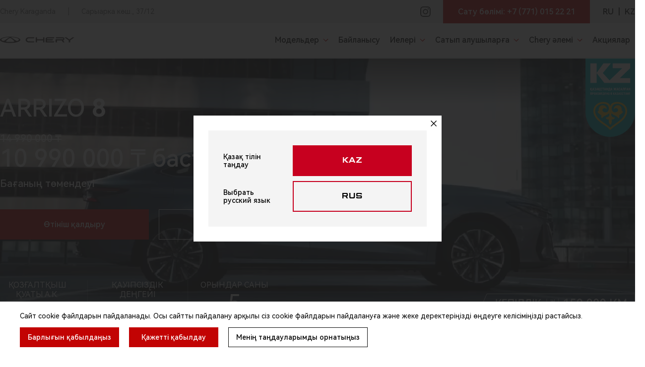

--- FILE ---
content_type: text/html; charset=UTF-8
request_url: https://chery-karaganda.kz/cars/arrizo-8/
body_size: 19308
content:
<!DOCTYPE html>
<html lang="kk">

<head>
	<meta charset="utf-8" />
	<meta http-equiv="X-UA-Compatible" content="IE=edge" />
	<meta name="viewport" content="width=device-width, initial-scale=1" />
	<script type="text/javascript" src="/static/js/jquery.1.11.2.min.js"></script>
<title>Arrizo 8</title>
	<meta name="keywords" content="" />
	<meta name="description" content="" />

	
	<link rel="shortcut icon" href="/static/img/favicon.ico" type="image/x-icon">
	<link rel="icon" href="/static/img/favicon.png" type="image/png">

	<link rel="stylesheet" href="/static/libs/swiper.min.css">
	<link rel="stylesheet" href="/static/libs/jquery.fancybox.min.css">
	<link rel="stylesheet" href="/static/css/styles.css?v=1768462637">

	
</head>

<body class="lang-kk dealer_10">

			<!-- Google Tag Manager -->
<script>(function(w,d,s,l,i){w[l]=w[l]||[];w[l].push({'gtm.start':
new Date().getTime(),event:'gtm.js'});var f=d.getElementsByTagName(s)[0],
j=d.createElement(s),dl=l!='dataLayer'?'&l='+l:'';j.async=true;j.src=
'https://www.googletagmanager.com/gtm.js?id='+i+dl;f.parentNode.insertBefore(j,f);
})(window,document,'script','dataLayer','GTM-5HBD53Z');</script>
<!-- End Google Tag Manager -->

<!-- Google Tag Manager (noscript) -->
<noscript><iframe src="https://www.googletagmanager.com/ns.html?id=GTM-5HBD53Z"
height="0" width="0" style="display:none;visibility:hidden"></iframe></noscript>
<!-- End Google Tag Manager (noscript) -->


<!-- Google Tag Manager -->
<script>(function(w,d,s,l,i){w[l]=w[l]||[];w[l].push({'gtm.start':
new Date().getTime(),event:'gtm.js'});var f=d.getElementsByTagName(s)[0],
j=d.createElement(s),dl=l!='dataLayer'?'&l='+l:'';j.async=true;j.src=
'https://www.googletagmanager.com/gtm.js?id='+i+dl;f.parentNode.insertBefore(j,f);
})(window,document,'script','dataLayer','GTM-K3XZG56');</script>
<!-- End Google Tag Manager -->

<!-- Google Tag Manager (noscript) -->
<noscript><iframe src="https://www.googletagmanager.com/ns.html?id=GTM-K3XZG56"
height="0" width="0" style="display:none;visibility:hidden"></iframe></noscript>
<!-- End Google Tag Manager (noscript) -->	
	
<header class="header">
	<div class="top__header">
		<div class="container">
			<div class="site-name">
				<div>Chery Karaganda</div>
				<div class="v-sep"></div>
									<div class="address"><span>Сарыарка көш., 37/12</span></div>
							</div>
			<div class="menu__items">
				<div class="sns menu-item">
																					<a href="https://instagram.com/chery.qaragandy?igshid=YmMyMTA2M2Y=" class="link h-opacity" target="_blank">
							<svg width="21" height="21" viewBox="0 0 17 17" fill="none" xmlns="http://www.w3.org/2000/svg">
								<path fill-rule="evenodd" clip-rule="evenodd" d="M4.77282 0.0413605C3.32551 0.163844 2.40903 0.522381 1.57841 1.29122C0.811474 2.00116 0.430607 2.70918 0.160057 3.92788C0.013087 4.58999 -0.0610754 10.8199 0.0622909 12.1386C0.214324 13.7635 0.574725 14.6601 1.42125 15.5196C2.07715 16.1857 2.82313 16.5822 3.84579 16.8083C4.46198 16.9446 4.80861 16.9611 7.6792 16.991C11.0907 17.0267 12.5918 16.9595 13.4836 16.7315C15.2628 16.2765 16.4276 15.0256 16.8417 13.1248C16.9904 12.4426 16.9972 12.2458 16.9998 8.56199C17.0027 4.44134 16.9827 4.1397 16.6379 3.11313C16.0873 1.47316 14.9098 0.508621 12.9735 0.111229C12.4978 0.0136271 5.77743 -0.043622 4.77282 0.0413605ZM12.6169 1.63842C14.0293 1.90285 14.7594 2.45317 15.1764 3.56735C15.4233 4.22703 15.4693 5.00193 15.4688 8.48884C15.4682 12.0702 15.4221 12.7279 15.1147 13.5372C14.7914 14.3883 13.9235 15.0728 12.8665 15.3101C12.2487 15.4488 4.96671 15.4486 4.21517 15.3098C3.16392 15.1157 2.3333 14.5238 1.94915 13.6952C1.54026 12.8134 1.52821 12.666 1.52821 8.56199C1.52821 5.17218 1.54162 4.72124 1.65835 4.17948C2.04713 2.37567 2.96275 1.67114 5.09064 1.53868C6.52234 1.44956 11.9955 1.52207 12.6169 1.63842ZM12.6362 3.03172C11.8878 3.37735 11.8466 4.38288 12.5628 4.81941C13.0143 5.09468 13.6578 4.92707 13.9302 4.46323C14.4334 3.60642 13.5375 2.61536 12.6362 3.03172ZM7.56995 4.21463C6.75844 4.39079 6.08663 4.77157 5.44869 5.41679C4.23264 6.64675 3.84579 8.25914 4.38282 9.85869C4.61408 10.5473 4.84249 10.9348 5.32383 11.4545C5.80389 11.9729 6.45794 12.3905 7.17753 12.6379C7.64754 12.7996 7.85191 12.8287 8.51659 12.8287C9.18127 12.8287 9.38565 12.7996 9.85565 12.6379C10.8611 12.2922 11.7901 11.5575 12.2812 10.7196C12.5614 10.2415 12.8265 9.3838 12.8764 8.7932C12.9352 8.09708 12.7592 7.22772 12.418 6.53011C12.0447 5.7667 11.2112 4.93313 10.4644 4.5763C9.5252 4.12758 8.53855 4.00431 7.56995 4.21463ZM9.37745 5.79222C10.1617 6.0548 10.7345 6.57574 11.1027 7.36169C11.2744 7.72807 11.2977 7.86295 11.2977 8.4907C11.2977 9.13926 11.2779 9.24549 11.0779 9.66726C10.7964 10.2611 10.2874 10.77 9.69342 11.0514C9.27155 11.2513 9.1653 11.2712 8.51659 11.2712C7.86788 11.2712 7.76163 11.2513 7.33976 11.0514C6.74575 10.77 6.23681 10.2611 5.95528 9.66726C5.75532 9.24549 5.7355 9.13926 5.7355 8.4907C5.7355 7.86295 5.75882 7.72807 5.93046 7.36169C6.03771 7.13283 6.22269 6.82285 6.34156 6.67284C6.59857 6.34831 7.17924 5.95235 7.62522 5.79735C8.058 5.64692 8.93575 5.64436 9.37745 5.79222Z" fill="#333"/>
								</svg>
						</a>
														</div>
				<div class="phone menu-item">
					<div class="phone-item">
																	<span class="phone-text">Сату бөлімі:&nbsp;</span>
						<a href="tel:+7 (771) 015 22 21" class="link h-opacity"><span>+7 (771) 015 22 21</span></a>
										</div>
					
								</div>

				<div class="lang menu-item">
											<a href="/ru/" class="item ">RU</a>
						<span> | </span>
						<a href="/kk/" class="item active">KZ</a>				
									</div>
			</div>
		</div>
	</div>

  <div class="container flex">
		<div class="site">
						<a href="/kk/" class="logo h-opacity">
					<img src="/static/img/logo.svg" alt="logo">
			  </a>
						<div class="site-name font" hidden>Chery Karaganda</div>
		</div>
    <div class="nav__menu">
							
				<div class="nav__item dropdown__item full-width">
					<a  class="link h-opacity"><span>Модельдер</span></a>
											<div class="dropdown__menu">
							<div class="container flex">
																	<div class="menu__item col">
										<div class="cars">
																																<a href="/kk/cars/chery-c8/" data-chpu="chery-c8" 
																							data-img="/userdata/cars/cars_27/image_m.png?1768203540"
																						class="car active">
											<mark class="text-xs text-uppercase font fw-500">Жаңа</mark>												<div class="car__img">
													
													<img src="/userdata/rubrics/rubrics_211/icon_s.png?1768822805" alt="" class="first-img">
													<img src="/userdata/rubrics/rubrics_211/bg_s.png?1768822805" alt="" class="h-overlay">												</div>
												<div class="text-group">
													<div class="title-xs fw-600 font text-uppercase">Chery c8</div>
													<div class="prices">
																																																											<div class="text-sm font fw-500">9 490 000 ₸</div>
																														
																												

													</div>
												</div>												
											</a>
																																<a href="/kk/cars/arrizo-6/" data-chpu="arrizo-6" 
																							data-img="/userdata/cars/cars_25/image_m.png?1761744520"
																						class="car ">
											<mark class="text-xs text-uppercase font fw-500">Жаңа</mark>												<div class="car__img">
													
													<img src="/userdata/rubrics/rubrics_202/icon_s.png?1761904956" alt="" class="first-img">
													<img src="/userdata/rubrics/rubrics_202/bg_s.png?1761904956" alt="" class="h-overlay">												</div>
												<div class="text-group">
													<div class="title-xs fw-600 font text-uppercase">Arrizo 6</div>
													<div class="prices">
																													<div class="price-credit text-sm color-gray ">
																<p class="text-line-through">8 490 000 ₸</p>															
															</div>
																																																											<div class="text-sm font fw-500">7 790 000 ₸ бастап</div>
																														
																												

													</div>
												</div>												
											</a>
																																<a href="/kk/cars/tiggo-9/" data-chpu="tiggo-9" 
																							data-img="/userdata/cars/cars_21/image_m.png?1741699156"
																						class="car ">
																							<div class="car__img">
													
													<img src="/userdata/rubrics/rubrics_177/icon_s.png?1757589570" alt="" class="first-img">
													<img src="/userdata/rubrics/rubrics_177/bg_s.png?1741705794" alt="" class="h-overlay">												</div>
												<div class="text-group">
													<div class="title-xs fw-600 font text-uppercase">Tiggo 9</div>
													<div class="prices">
																																																											<div class="text-sm font fw-500">15 990 000 ₸ бастап</div>
																														
																												

													</div>
												</div>												
											</a>
																																<a href="/kk/cars/new-tiggo-7/" data-chpu="new-tiggo-7" 
																							data-img="/userdata/cars/cars_24/image_m.jpg?1745567418"
																						class="car ">
																							<div class="car__img">
													
													<img src="/userdata/rubrics/rubrics_189/icon_s.png?1757589618" alt="" class="first-img">
													<img src="/userdata/rubrics/rubrics_189/bg_s.png?1745568024" alt="" class="h-overlay">												</div>
												<div class="text-group">
													<div class="title-xs fw-600 font text-uppercase">Tiggo 7</div>
													<div class="prices">
																																																											<div class="text-sm font fw-500">10 290 000 ₸ бастап</div>
																														
																												

													</div>
												</div>												
											</a>
																																<a href="/kk/cars/tiggo-4/" data-chpu="tiggo-4" 
																							data-img="/userdata/cars/cars_14/image_m.jpg?1735822174"
																						class="car ">
																							<div class="car__img">
													
													<img src="/userdata/rubrics/rubrics_12/icon_s.png?1757593162" alt="" class="first-img">
													<img src="/userdata/rubrics/rubrics_12/bg_s.png?1735631478" alt="" class="h-overlay">												</div>
												<div class="text-group">
													<div class="title-xs fw-600 font text-uppercase">Tiggo 4</div>
													<div class="prices">
																																																											<div class="text-sm font fw-500">8 490 000 ₸ бастап</div>
																														
																												

													</div>
												</div>												
											</a>
																																<a href="/kk/cars/tiggo-2-pro/" data-chpu="tiggo-2-pro" 
																							data-img="/userdata/cars/cars_19/image_m.jpg?1724937620"
																						class="car ">
																							<div class="car__img">
													
													<img src="/userdata/rubrics/rubrics_153/icon_s.png?1757589744" alt="" class="first-img">
													<img src="/userdata/rubrics/rubrics_153/bg_s.png?1724918174" alt="" class="h-overlay">												</div>
												<div class="text-group">
													<div class="title-xs fw-600 font text-uppercase">Tiggo 2 Pro</div>
													<div class="prices">
																													<div class="price-credit text-sm color-gray ">
																<p class="text-line-through">6 990 000 ₸</p>															
															</div>
																																																											<div class="text-sm font fw-500">6 490 000 ₸ бастап</div>
																														
																												

													</div>
												</div>												
											</a>
																																<a href="/kk/cars/new-tiggo-8-pro-max/" data-chpu="new-tiggo-8-pro-max" 
																							data-img="/userdata/cars/cars_18/image_m.png?1709199377"
																						class="car ">
																							<div class="car__img">
													
													<img src="/userdata/rubrics/rubrics_139/icon_s.png?1709120844" alt="" class="first-img">
													<img src="/userdata/rubrics/rubrics_139/bg_s.png?1709124333" alt="" class="h-overlay">												</div>
												<div class="text-group">
													<div class="title-xs fw-600 font text-uppercase">Tiggo 8 Pro/ 8 Pro Max</div>
													<div class="prices">
																													<div class="price-credit text-sm color-gray ">
																<p class="text-line-through">16 490 000 ₸</p>															
															</div>
																																																											<div class="text-sm font fw-500">12 990 000 ₸ бастап</div>
																														
																												

													</div>
												</div>												
											</a>
																																<a href="/kk/cars/arrizo-8/" data-chpu="arrizo-8" 
																							data-img="/userdata/cars/cars_17/image_m.png?1709199223"
																						class="car ">
																							<div class="car__img">
													
													<img src="/userdata/rubrics/rubrics_128/icon_s.png?1708677790" alt="" class="first-img">
													<img src="/userdata/rubrics/rubrics_128/bg_s.png?1708677790" alt="" class="h-overlay">												</div>
												<div class="text-group">
													<div class="title-xs fw-600 font text-uppercase">Arrizo <span class='color-main'>8</span></div>
													<div class="prices">
																													<div class="price-credit text-sm color-gray ">
																<p class="text-line-through">14 990 000 ₸</p>															
															</div>
																																																											<div class="text-sm font fw-500">10 990 000 ₸ бастап</div>
																														
																												

													</div>
												</div>												
											</a>
																				<button class="dropdown__close"><svg width="20" height="20" viewBox="0 0 20 20" fill="none" xmlns="http://www.w3.org/2000/svg">
											<path d="M2.00186 19.3989L0.528687 17.9257L8.63112 9.82329L0.528687 1.72085L2.00186 0.247681L10.1043 8.35012L18.2067 0.247681L19.6799 1.72085L11.5775 9.82329L19.6799 17.9257L18.2067 19.3989L10.1043 11.2965L2.00186 19.3989Z" fill="black"/>
											</svg>
										</button>
										</div>
										<div class="disclaimer text-sm"></div>
									</div>
									<div class="menu__banner menu__item col">
										<img src="/static/img/brand/preview.png" alt="" class="img">
																					<div id="chery-c8" class="text menu__item col active">
												<div class="menu__banner-header"></div>
												<div class="menu__banner-footer">
												<div class="title-md fw-600 text-uppercase">Chery c8</div>
																											<div class="title-sm font fw-500">9 490 000 ₸ бастап</div>
																										<hr class="dark small">
													<div class="text-md">Алдын ала тапсырыс үшін арнайы баға</div>
													<a href="/kk/cars/chery-c8/" class="btn btn-primary btn-more"><span>Толығырақ</span></a>
												</div>												
											</div>
																					<div id="arrizo-6" class="text menu__item col ">
												<div class="menu__banner-header"></div>
												<div class="menu__banner-footer">
												<div class="title-md fw-600 text-uppercase">Arrizo 6 </div>
																											<div class="title-sm font fw-500">7 790 000 ₸ бастап</div>
																										<hr class="dark small">
													<div class="text-md"></div>
													<a href="/kk/cars/arrizo-6/" class="btn btn-primary btn-more"><span>Толығырақ</span></a>
												</div>												
											</div>
																					<div id="tiggo-9" class="text menu__item col ">
												<div class="menu__banner-header"></div>
												<div class="menu__banner-footer">
												<div class="title-md fw-600 text-uppercase">Tiggo 9</div>
																											<div class="title-sm font fw-500">15 990 000 ₸ бастап</div>
																										<hr class="dark small">
													<div class="text-md">Тиімді ұсыныс</div>
													<a href="/kk/cars/tiggo-9/" class="btn btn-primary btn-more"><span>Толығырақ</span></a>
												</div>												
											</div>
																					<div id="new-tiggo-7" class="text menu__item col ">
												<div class="menu__banner-header"></div>
												<div class="menu__banner-footer">
												<div class="title-md fw-600 text-uppercase">Tiggo 7</div>
																											<div class="title-sm font fw-500">10 290 000 ₸ бастап</div>
																										<hr class="dark small">
													<div class="text-md">Тиімді ұсыныс</div>
													<a href="/kk/cars/new-tiggo-7/" class="btn btn-primary btn-more"><span>Толығырақ</span></a>
												</div>												
											</div>
																					<div id="tiggo-4" class="text menu__item col ">
												<div class="menu__banner-header"></div>
												<div class="menu__banner-footer">
												<div class="title-md fw-600 text-uppercase">Tiggo 4</div>
																											<div class="title-sm font fw-500">8 490 000 ₸ бастап</div>
																										<hr class="dark small">
													<div class="text-md">Тиімді ұсыныс</div>
													<a href="/kk/cars/tiggo-4/" class="btn btn-primary btn-more"><span>Толығырақ</span></a>
												</div>												
											</div>
																					<div id="tiggo-2-pro" class="text menu__item col ">
												<div class="menu__banner-header"></div>
												<div class="menu__banner-footer">
												<div class="title-md fw-600 text-uppercase">Tiggo <b>2 Pro</b></div>
																											<div class="title-sm font fw-500">6 490 000 ₸ бастап</div>
																										<hr class="dark small">
													<div class="text-md">Бағаның төмендеуі</div>
													<a href="/kk/cars/tiggo-2-pro/" class="btn btn-primary btn-more"><span>Толығырақ</span></a>
												</div>												
											</div>
																					<div id="new-tiggo-8-pro-max" class="text menu__item col ">
												<div class="menu__banner-header"></div>
												<div class="menu__banner-footer">
												<div class="title-md fw-600 text-uppercase">Tiggo 8 Pro/ 8 Pro Max</div>
																											<div class="title-sm font fw-500">12 990 000 ₸ бастап</div>
																										<hr class="dark small">
													<div class="text-md">Бағаның төмендеуі</div>
													<a href="/kk/cars/new-tiggo-8-pro-max/" class="btn btn-primary btn-more"><span>Толығырақ</span></a>
												</div>												
											</div>
																					<div id="arrizo-8" class="text menu__item col ">
												<div class="menu__banner-header"></div>
												<div class="menu__banner-footer">
												<div class="title-md fw-600 text-uppercase">ARRIZO <b class="color-main">8</b></div>
																											<div class="title-sm font fw-500">10 990 000 ₸ бастап</div>
																										<hr class="dark small">
													<div class="text-md">Бағаның төмендеуі</div>
													<a href="/kk/cars/arrizo-8/" class="btn btn-primary btn-more"><span>Толығырақ</span></a>
												</div>												
											</div>
																			</div>
															</div>
						</div>
									</div>
																	
				<div class="nav__item ">
					<a href="/kk/contacts/" class="link h-opacity"><span>Байланысу</span></a>
									</div>
							
				<div class="nav__item dropdown__item full-width">
					<a  class="link h-opacity"><span>Иелері</span></a>
											<div class="dropdown__menu">
							<div class="container flex">
																	<div class="menu__item col">
										<div class="menu">
																							<div class="group">
												<div  class="active title-sm" data-chpu="nav-20" data-img="/userdata/rubrics/rubrics_28/icon_b.jpg?1674672212" >Техникалық қызмет көрсету</div>
													<hr class="light">
													<ul id="nav-20" class="sub__menu active">
																													<li class="sub__item">
																															<a href="/kk/vladeltsam/servis/service-form/" class="sub-link text-lg" data-img="/userdata/rubrics/rubrics_28/icon_b.jpg?1674672212">Сервиске жазылу</a>
															</li>
																													<li class="sub__item">
																															<a href="/kk/vladeltsam/servis/manuals/" class="sub-link text-lg" data-img="/userdata/rubrics/rubrics_36/icon_b.jpg?1674672551">Пайдалану нұсқаулықтары</a>
															</li>
																													<li class="sub__item">
																															<a href="/kk/vladeltsam/servis/karta-to/" class="sub-link text-lg" data-img="/userdata/rubrics/rubrics_91/icon_b.jpg?1680510226">ТҚ Картасы</a>
															</li>
																													<li class="sub__item">
																															<a href="/kk/vladeltsam/servis/zapchasti/" class="sub-link text-lg" data-img="/userdata/rubrics/rubrics_104/icon_b.jpg?1682405219">Қосалқы бөлшектер</a>
															</li>
																											</ul>
												</div>
																							<div class="group">
												<div  class=" title-sm" data-chpu="nav-21" data-img="/userdata/rubrics/rubrics_38/icon_b.jpg?1674672786" >Қолдау</div>
													<hr class="light">
													<ul id="nav-21" class="sub__menu ">
																													<li class="sub__item">
																															<a href="/kk/vladeltsam/support/callback/" class="sub-link text-lg" data-img="/userdata/rubrics/rubrics_38/icon_b.jpg?1674672786">Кері байланыс</a>
															</li>
																											</ul>
												</div>
																					</div>
										<button class="dropdown__close"><svg width="20" height="20" viewBox="0 0 20 20" fill="none" xmlns="http://www.w3.org/2000/svg">
											<path d="M2.00186 19.3989L0.528687 17.9257L8.63112 9.82329L0.528687 1.72085L2.00186 0.247681L10.1043 8.35012L18.2067 0.247681L19.6799 1.72085L11.5775 9.82329L19.6799 17.9257L18.2067 19.3989L10.1043 11.2965L2.00186 19.3989Z" fill="black"/>
											</svg>
										</button>
									</div>

																			<div class="menu__banner menu__item col">
											<img src="/userdata/rubrics/rubrics_28/icon_b.jpg?1674672212" alt="" class="img">
										</div>
																								</div>
						</div>
									</div>
							
				<div class="nav__item dropdown__item full-width">
					<a  class="link h-opacity"><span>Сатып алушыларға</span></a>
											<div class="dropdown__menu">
							<div class="container flex">
																	<div class="menu__item col">
										<div class="menu">
																							<div class="group">
												<div  class="active title-sm" data-chpu="nav-30" data-img="/static/img/marker.png" >Сатып алу</div>
													<hr class="light">
													<ul id="nav-30" class="sub__menu active">
																													<li class="sub__item">
																															<a href="/kk/promo" class="sub-link text-lg" data-img="/static/img/brand/preview.png">Акциялар мен арнайы ұсыныстар</a>
															</li>
																													<li class="sub__item">
																															<a href="/kk/for-buyers/vyibor-i-pokupka/test-drive/" class="sub-link text-lg" data-img="/userdata/rubrics/rubrics_16/icon_b.jpg?1674281070">Тест-драйвге жазылу</a>
															</li>
																													<li class="sub__item">
																															<a href="/kk/for-buyers/vyibor-i-pokupka/leasing/" class="sub-link text-lg" data-img="/static/img/brand/preview.png">Chery Лизинг</a>
															</li>
																											</ul>
												</div>
																					</div>
										<button class="dropdown__close"><svg width="20" height="20" viewBox="0 0 20 20" fill="none" xmlns="http://www.w3.org/2000/svg">
											<path d="M2.00186 19.3989L0.528687 17.9257L8.63112 9.82329L0.528687 1.72085L2.00186 0.247681L10.1043 8.35012L18.2067 0.247681L19.6799 1.72085L11.5775 9.82329L19.6799 17.9257L18.2067 19.3989L10.1043 11.2965L2.00186 19.3989Z" fill="black"/>
											</svg>
										</button>
									</div>

																			<div class="menu__banner menu__item col">
											<img src="/static/img/brand/preview.png" alt="" class="img">
										</div>
																								</div>
						</div>
									</div>
							
				<div class="nav__item dropdown__item full-width">
					<a  class="link h-opacity"><span>Chery әлемі</span></a>
											<div class="dropdown__menu">
							<div class="container flex">
																	<div class="menu__item col">
										<div class="menu">
																							<div class="group">
												<div  class="active title-sm" data-chpu="nav-40" data-img="/userdata/rubrics/rubrics_42/icon_b.jpg?1674674326" >Бренд туралы</div>
													<hr class="light">
													<ul id="nav-40" class="sub__menu active">
																													<li class="sub__item">
																															<a href="/kk/mir-chery/about-chery/novosti/" class="sub-link text-lg" data-img="/userdata/rubrics/rubrics_42/icon_b.jpg?1674674326">Жаңалықтар</a>
															</li>
																													<li class="sub__item">
																															<a href="/kk/contacts/" class="sub-link text-lg" data-img="/userdata/rubrics/rubrics_45/icon_b.jpg?1674674347">Байланыстар</a>
															</li>
																											</ul>
												</div>
																							<div class="group">
												<div  class=" title-sm" data-chpu="nav-41" data-img="/userdata/rubrics/rubrics_47/icon_b.jpg?1674674534" >Chery әлеуметтік желілерде</div>
													<hr class="light">
													<ul id="nav-41" class="sub__menu ">
																													<li class="sub__item">
																															<a href="https://instagram.com/chery.qaragandy?igshid=YmMyMTA2M2Y=" class="sub-link text-lg" data-img="/userdata/rubrics/rubrics_47/icon_b.jpg?1674674534">Chery Instagram-да</a>
															</li>
																													<li class="sub__item">
																															<a href="https://instagram.com/chery.qaragandy?igshid=YmMyMTA2M2Y=" class="sub-link text-lg" data-img="/userdata/rubrics/rubrics_80/icon_b.jpg?1674674428">Chery Youtube-та</a>
															</li>
																													<li class="sub__item">
																															<a href="https://instagram.com/chery.qaragandy?igshid=YmMyMTA2M2Y=" class="sub-link text-lg" data-img="/userdata/rubrics/rubrics_81/icon_b.jpg?1674674546">Chery Facebook-те</a>
															</li>
																											</ul>
												</div>
																					</div>
										<button class="dropdown__close"><svg width="20" height="20" viewBox="0 0 20 20" fill="none" xmlns="http://www.w3.org/2000/svg">
											<path d="M2.00186 19.3989L0.528687 17.9257L8.63112 9.82329L0.528687 1.72085L2.00186 0.247681L10.1043 8.35012L18.2067 0.247681L19.6799 1.72085L11.5775 9.82329L19.6799 17.9257L18.2067 19.3989L10.1043 11.2965L2.00186 19.3989Z" fill="black"/>
											</svg>
										</button>
									</div>

																			<div class="menu__banner menu__item col">
											<img src="/userdata/rubrics/rubrics_42/icon_b.jpg?1674674326" alt="" class="img">
										</div>
																								</div>
						</div>
									</div>
							
				<div class="nav__item ">
					<a href="/kk/promo/" class="link h-opacity"><span>Акциялар</span></a>
									</div>
						
			

      <div class="phone mobile">
                            <a href="tel:+7 (771) 015 22 21" class="icon icon_phone link h-opacity">
						<svg xmlns="http://www.w3.org/2000/svg" width="16" height="16" viewBox="0 0 16 16" fill="none">
							<path fill-rule="evenodd" clip-rule="evenodd" d="M3.5931 0.119666C3.00759 0.430169 1.81128 1.70972 1.05332 2.83615C0.616423 3.48549 0.546593 3.66609 0.588691 4.03827C0.868008 6.50712 2.99858 9.82919 5.78064 12.1338C7.71468 13.7359 9.89241 14.8192 11.558 15.0076C11.9364 15.0504 12.1012 14.9842 12.8043 14.507C13.8873 13.772 15.1903 12.5544 15.4568 12.0284C15.7161 11.5168 15.5294 11.1329 14.7541 10.5838C13.6175 9.77873 12.2175 8.99559 11.6567 8.85108C11.4265 8.79181 11.3156 8.78666 11.1616 8.8281C10.9345 8.88927 10.5683 9.21514 10.1444 9.73323C9.95663 9.96279 9.82948 10.0751 9.7577 10.0748C9.61094 10.0742 8.60344 9.58156 8.2158 9.32086C7.1583 8.60971 6.37421 7.70583 5.81908 6.55798C5.45847 5.81223 5.45752 5.7897 5.77573 5.53086C6.713 4.76839 6.88679 4.48637 6.74788 3.95302C6.60347 3.39869 5.86338 2.06953 5.03799 0.882232C4.66882 0.351179 4.44782 0.14034 4.18337 0.0669062C3.91307 -0.00817905 3.81811 0.000330653 3.5931 0.119666Z" fill="currentColor"/>
						</svg>
            <span>+7 (771) 015 22 21</span>
          </a>
        			</div>
      <div class="lang mobile">
									<a href="/ru/" class="item ">RU</a>
					<span> | </span>
					<a href="/kk/" class="item active">KZ</a>				
				      </div>
	
    </div>

    <div class="menu mobile"></div>
  </div>
</header>
<div class="bg-overlay"></div>
	<main class="page page__car arrizo-8">
  <div class="banner banner-md">
    <div class="banner-content top  1" >
              <video muted autoplay loop playsinline>
          <source type="video/mp4" src="/userdata/cars/cars_17/image_411/1695279348_412474542.mp4">
        </video>
            <div class="container">
                  						<div class="banner-logo" data-color="#fff"><img src="/userdata/cars/cars_17/image_708/1709300344_951063617.svg" alt="logo"></div>
					 
        				
				<a class="made_in_kz"><img src="/static/img/svg/made_in_kz_vert.svg" width="100px" /></a>
				
        <div class="text-group" data-swiper-parallax="-350" data-swiper-parallax-duration="800">
                    <div class="banner-title text-uppercase">ARRIZO <b class="color-main">8</b></div>
          <div class="price">
						<div class="title-xs">
                              <p class="text-line-through">14 990 000 ₸</p>                          </div>
                                          <div class="title-md base-font">10 990 000 ₸ бастап</div>
                            
            													<div class="title-xs">Бағаның төмендеуі</div>
						          </div>
         
          <div class="btn-group">
                                                                                                                                <a href="#request" class="btn btn-primary showPopupForm" data-fancybox data-touch="false" data-title="Arrizo <span class='color-main'>8</span>" data-note="popup" data-car="Arrizo 8" data-action="getoffer"><span>Өтініш қалдыру</span></a>
            <a class="btn btn-default" href="/for-buyers/vyibor-i-pokupka/test-drive/">Тест-драйв</a>          </div>
        </div>
                <div class="spec">
                      <div class="spec__item">
              <div class="spec__label font">Қозғалтқыш қуаты а.к.</div>
              <div class="spec__value">186</div>
            </div>
            <div class="v-sep"></div>
                              <div class="spec__item font">
            <div class="spec__label">Қауіпсіздік деңгейі</div>
            <div class="spec__value">5★</div>
          </div>
          <div class="v-sep"></div>
                      <div class="spec__item font">
              <div class="spec__label">Орындар саны</div>
              <div class="spec__value">5</div>
            </div>
                  </div>
              </div>
    </div>
  </div>
    <div class="car__nav" bg="black">
    <div class="container">
      <div class="navbar">
      <div class="navbar__name font title-xs">ARRIZO <b class="color-main">8</b></div>
      <nav>
                              <a href="#design" class="link">Дизайн</a>
                                        <a href="#eksterer" class="link">Экстерьері</a>
                                        <a href="#komfort" class="link">Қауіпсіздігі</a>
                                        <a href="#prices" class="link">Жинақтамалар мен бағалар</a>
                  

               

      </nav>
      <div class="btn-group">
        <a href="#" class="btn btn-primary btn-more showPopupForm" data-fancybox data-touch="false" data-title="Arrizo <span class='color-main'>8</span>" data-car="Arrizo 8">
          Өтінім қалдыру        </a>
                  <a class="btn btn-primary" href="/userdata/rubrics/rubrics_128/file_kk.pdf?1763151413" target="_blank" hidden>Прайс-лист</a>
              </div>
      </div>
    </div>
  
  </div>
  <div class="bottom__nav navbar mobile">
      <a href="https://chery-karaganda.kz/userdata/rubrics/rubrics_128/file_kk.pdf?1763151413" class="btn btn-primary btn-more" target="_blank">Прайс-лист</a>
    <a href="#" class="btn btn-primary btn-more showPopupForm" data-fancybox data-touch="false" data-title="Arrizo <span class='color-main'>8</span>" data-car="Arrizo 8">
      Өтінім қалдыру    </a>
  </div>
              <div id="design" bg="light-grey">	
	<div class="design">
		<div class="tabs container font">
							<div class="tab active" data-tab="exterior">
					<img src="/static/img/brand/exterior.png" alt="" class="icon">
					<span>
						Дене түсі								
					</span>
				</div>
				<div class="v-sep"></div>
						</div>
												<div id="exterior" class="tab-content section active">
						<div class="container">
							<div class="section__title title-lg text-uppercase fw-500 mb-4">Түсіңізді таңдаңыз</div>
							<hr>
							<div class="image-gallery" data-n="Түсіңізді таңдаңыз">
									<div class="swiper-wrapper">
																			<div class="swiper-slide">
											<div class="image-preview">
												<picture>
													<source srcset="/userdata/section/section_103/image_677/1708559085_1196538961_b.webp" type="image/webp">
													<source srcset="/userdata/section/section_103/image_677/1708559085_1196538961_b.png" type="image/jpeg">
													<img loading="lazy" data-src="/userdata/section/section_103/image_677/1708559085_1196538961_b.webp" alt="ТЕРЕҢ ЖАСЫЛ" class="img">
												</picture>														
											</div>										
										</div>
																			<div class="swiper-slide">
											<div class="image-preview">
												<picture>
													<source srcset="/userdata/section/section_103/image_678/1708559086_2145606620_b.webp" type="image/webp">
													<source srcset="/userdata/section/section_103/image_678/1708559086_2145606620_b.png" type="image/jpeg">
													<img loading="lazy" data-src="/userdata/section/section_103/image_678/1708559086_2145606620_b.webp" alt="ЖАРҚЫРАҒАН АҚ" class="img">
												</picture>														
											</div>										
										</div>
																			<div class="swiper-slide">
											<div class="image-preview">
												<picture>
													<source srcset="/userdata/section/section_103/image_679/1708559088_933798506_b.webp" type="image/webp">
													<source srcset="/userdata/section/section_103/image_679/1708559088_933798506_b.png" type="image/jpeg">
													<img loading="lazy" data-src="/userdata/section/section_103/image_679/1708559088_933798506_b.webp" alt="ТЕРЕҢ ҚАРА" class="img">
												</picture>														
											</div>										
										</div>
																			<div class="swiper-slide">
											<div class="image-preview">
												<picture>
													<source srcset="/userdata/section/section_103/image_680/1708559089_1884440540_b.webp" type="image/webp">
													<source srcset="/userdata/section/section_103/image_680/1708559089_1884440540_b.png" type="image/jpeg">
													<img loading="lazy" data-src="/userdata/section/section_103/image_680/1708559089_1884440540_b.webp" alt="КҮМІС СҰР" class="img">
												</picture>														
											</div>										
										</div>
																			<div class="swiper-slide">
											<div class="image-preview">
												<picture>
													<source srcset="/userdata/section/section_103/image_681/1708559091_1541542275_b.webp" type="image/webp">
													<source srcset="/userdata/section/section_103/image_681/1708559091_1541542275_b.png" type="image/jpeg">
													<img loading="lazy" data-src="/userdata/section/section_103/image_681/1708559091_1541542275_b.webp" alt="АСПАН КӨК" class="img">
												</picture>														
											</div>										
										</div>
																			<div class="swiper-slide">
											<div class="image-preview">
												<picture>
													<source srcset="/userdata/section/section_103/image_682/1708559093_585929055_b.webp" type="image/webp">
													<source srcset="/userdata/section/section_103/image_682/1708559093_585929055_b.png" type="image/jpeg">
													<img loading="lazy" data-src="/userdata/section/section_103/image_682/1708559093_585929055_b.webp" alt=" ОТ ҚЫЗЫЛ" class="img">
												</picture>														
											</div>										
										</div>
																	</div>
							</div>
							
							<div id="colorName" class="color-name text-md font fw-500 text-center">ТЕРЕҢ ЖАСЫЛ</div>
							
							<div class="controls grid grid-3 mt-4">
								<div class="notice text-disclaim"><span>Көліктің суреті сайтта көрсетілгеннен өзгеше болуы мүмкін.</span></div>
								<div class="colors ext-colors flex flex-center" data-n="Түсіңізді таңдаңыз">
									<div class="swiper-wrapper">
																																<div class="swiper-slide btn-select" data-name="ТЕРЕҢ ЖАСЫЛ"  style="background-color: #315e5f; ">
											</div>
																																<div class="swiper-slide btn-select" data-name="ЖАРҚЫРАҒАН АҚ"  style="background-color: #FFFFFF; color:#000;">
											</div>
																																<div class="swiper-slide btn-select" data-name="ТЕРЕҢ ҚАРА"  style="background-color: #000000; ">
											</div>
																																<div class="swiper-slide btn-select" data-name="КҮМІС СҰР"  style="background-color: #999999; ">
											</div>
																																<div class="swiper-slide btn-select" data-name="АСПАН КӨК"  style="background-color: #2E5CAA; ">
											</div>
																																<div class="swiper-slide btn-select" data-name=" ОТ ҚЫЗЫЛ"  style="background-color: #C02929; ">
											</div>
																			</div>
								</div>											
							</div>						
						</div>
					</div>		
							
	</div>
</div>                                        <div id="eksterer" class="section template-grid" bg="#fff" data-bg="#fff">
	<div class="container">
		<div class="section__header">
			<div class="section__title font fw-500 text-uppercase mb-2"></div>
						<hr>
		</div>
		<div class="features grid gap-60">
												<div class="grid-item grid grid-1 gap-80">
										<div class="col text_left pos-left">
						<div class="img-container">
																						<picture>
									<source srcset="/userdata/section/section_100/image_415/1695279846_805092278_b.webp" type="image/webp">
									<source srcset="/userdata/section/section_100/image_415/1695279846_805092278_b.jpg" type="image/jpeg">
									<img loading="lazy" data-src="/userdata/section/section_100/image_415/1695279846_805092278_b.webp" alt="Инновациялық LED-оптика" class="img">
								</picture>
													</div>

						<div class="text-group">
							<div class="title-group mb-3">
								<div class="title-md font fw-500 text-uppercase active">Инновациялық LED-оптика</div>
															</div>
							<div class="text-lg text-border-left" >
								<p>Капоттың хромдалған жолағына күндізгі жүріс жарығы кіріктірілген, радиатор торымен бірге олар жарқын үш өлшемді бейне қалыптастырады. ARRIZO 8 төмендегідей жүйелермен жабдықталған:<br />
<ul><li>таяу/шалғай жарықты автоматты түрде ауыстырып қосу,</li><br />
<li>“Follow me home”,</li><br />
<li>жарық сенсоры және динамикалық айналу сигналдары.</li></ul><br />
Толықтай LED-оптиканың футуристік танымал стилі мен әсерлі элементтері бір қарағаннан-ақ арбап алады.</p>
							</div>
													</div>
					</div>
																	<div class="col text_left pos-right">
						<div class="img-container">
																						<picture>
									<source srcset="/userdata/section/section_100/image_416/1695279862_1028206155_b.webp" type="image/webp">
									<source srcset="/userdata/section/section_100/image_416/1695279862_1028206155_b.jpg" type="image/jpeg">
									<img loading="lazy" data-src="/userdata/section/section_100/image_416/1695279862_1028206155_b.webp" alt="Кез келген жағынан қарағанда жақсы" class="img">
								</picture>
													</div>

						<div class="text-group">
							<div class="title-group mb-3">
								<div class="title-md font fw-500 text-uppercase active">Кез келген жағынан қарағанда жақсы</div>
															</div>
							<div class="text-lg text-border-left" >
								<p>ARRIZO 8 артқы жарықдиодты шамдары автокөліктің ені мен көлемін айшықтап көрсететін көлденең сызықпен біріктірілген. Шанақтың ойластырылған акценттері мен нәзік сызықтары әдемі және үйлесімді көрінеді. Артқы қанаттың дизайны модельдің аэродинамикасын, жылдамдыққа ұмтылысын көрсетеді. Қосарланған түтін шығару түтіктері ARRIZO 8 стильді спорттық бейнесін толықтырады.</p>
							</div>
													</div>
					</div>
																	<div class="col text_left pos-left">
						<div class="img-container">
																						<picture>
									<source srcset="/userdata/section/section_100/image_417/1695279865_1145450784_b.webp" type="image/webp">
									<source srcset="/userdata/section/section_100/image_417/1695279865_1145450784_b.jpg" type="image/jpeg">
									<img loading="lazy" data-src="/userdata/section/section_100/image_417/1695279865_1145450784_b.webp" alt="R18 алюминий дискілері" class="img">
								</picture>
													</div>

						<div class="text-group">
							<div class="title-group mb-3">
								<div class="title-md font fw-500 text-uppercase active">R18 алюминий дискілері</div>
															</div>
							<div class="text-lg text-border-left" >
								<p>Екі түсті дизайндағы 18” алюминий дискілер автокөлікке жарқын, сонымен бірге премиумдық көрініс береді, ал қызғылт сары тежегіш суппорттары ARRIZO 8 автокөлігінің өжет спорттық мінезіне сілтеп тұрады. Максималды қауіпсіздік үшін әрбір шина сымсыз температура және қысым датчигімен жабдықталған.</p>
							</div>
													</div>
					</div>
										</div>
									</div>
	</div>
</div>                              <div id="" class="section template-grid" bg="light-grey" data-bg="light-grey">
	<div class="container">
		<div class="section__header">
			<div class="section__title font fw-500 text-uppercase mb-2">Экстерьері</div>
						<hr>
		</div>
		<div class="features grid gap-60">
												<div class="grid-item grid grid-3 gap-80">
										<div class="col text_bottom pos-">
						<div class="img-container">
																						<picture>
									<source srcset="/userdata/section/section_99/image_412/1695279542_1089498853_b.webp" type="image/webp">
									<source srcset="/userdata/section/section_99/image_412/1695279542_1089498853_b.jpg" type="image/jpeg">
									<img loading="lazy" data-src="/userdata/section/section_99/image_412/1695279542_1089498853_b.webp" alt="Сәнді бизнес-седан" class="img">
								</picture>
													</div>

						<div class="text-group">
							<div class="title-group mb-3">
								<div class="title-md font fw-500 text-uppercase active">Сәнді бизнес-седан</div>
																	<div class="title-sm title-toggler active"><span>Әсерлі</span></div>
															</div>
							<div class="text-lg text-border-left" >
								<p>Шанағының әсерлі сұлбасы мен күшті тұлғасының сызықтары динамиканың визуалды бейнесіндей, энергия мен арынды өмірлік қуат сезімін тудырады.</p>
							</div>
													</div>
					</div>
																	<div class="col text_bottom pos-">
						<div class="img-container">
																						<picture>
									<source srcset="/userdata/section/section_99/image_413/1695279547_936099780_b.webp" type="image/webp">
									<source srcset="/userdata/section/section_99/image_413/1695279547_936099780_b.jpg" type="image/jpeg">
									<img loading="lazy" data-src="/userdata/section/section_99/image_413/1695279547_936099780_b.webp" alt="Өжет темперамент" class="img">
								</picture>
													</div>

						<div class="text-group">
							<div class="title-group mb-3">
								<div class="title-md font fw-500 text-uppercase active">Өжет темперамент</div>
																	<div class="title-sm title-toggler active"><span>Ұшқыр</span></div>
															</div>
							<div class="text-lg text-border-left" >
								<p>Радиатор торының «Х» тәрізді пішіні мен өткір геометриялық пішіндер ұшқыр мінезі мен өжет темпераментін көрсетеді, тіпті агрессия белгілерін де береді.</p>
							</div>
													</div>
					</div>
																	<div class="col text_bottom pos-">
						<div class="img-container">
																						<picture>
									<source srcset="/userdata/section/section_99/image_414/1695279550_830587358_b.webp" type="image/webp">
									<source srcset="/userdata/section/section_99/image_414/1695279550_830587358_b.jpg" type="image/jpeg">
									<img loading="lazy" data-src="/userdata/section/section_99/image_414/1695279550_830587358_b.webp" alt="Стиль эстетикасы" class="img">
								</picture>
													</div>

						<div class="text-group">
							<div class="title-group mb-3">
								<div class="title-md font fw-500 text-uppercase active">Стиль эстетикасы</div>
																	<div class="title-sm title-toggler active"><span>Сырбаз</span></div>
															</div>
							<div class="text-lg text-border-left" >
								<p>Үшкір және жатық сызықтар айқастырыла өріліп жасалған автокөліктің ұзартылған сымбатты сұлбасы мәнерлі пішіндерін айшықтайды, ұшқыр динамика мен қуатты көрсетеді.</p>
							</div>
													</div>
					</div>
										</div>
									</div>
	</div>
</div>                                              <div class="parallax-trigger">
<div class="parallax-container ">
  <div class="h-scroll">
  <div class="parallax-layer layer-1" bg="red">
  
    <div class="cta-animation container-xs text-center">
        <div class="text">
          <div class="title-group font fw-500 text-uppercase">
            <div class="text-md font text-uppercase mb-2"></div>
            <hr class="small">
            <div class="title-lg font fw-500 text-uppercase">Иесі болыңыз ARRIZO 8</div>
          </div>
        </div>
    </div>
  </div>
  <div class="parallax-layer layer-2" bg="red" style="color: ;">
  
    <div class="cta-animation container-xs text-center">
    <div class="text">
          <div class="title-group font fw-500 text-uppercase"><a class="section__title btn-more btn-more-lg font fw-500 showPopupForm" data-fancybox data-touch="false" data-car="Arrizo 8"><span>Өтінім қалдыру</span></a></div>
          <hr class="small">
          <div class="text-md text-uppercase font"></div>
        </div>
    </div>

  </div>
  <div class="background-fixed" bg="red"></div>
  <div class="parallax-img" ><img src="/userdata/section/section_142/image.png?1708026464" alt="img"></div>
  </div>
</div>
</div>


<script src="/static/libs/gsap.min.js"></script>
<script src="/static/libs/ScrollTrigger.min.js"></script>
<script>
document.addEventListener("DOMContentLoaded", function() {
    gsap.registerPlugin(ScrollTrigger);

    document.querySelectorAll('.parallax-trigger').forEach(function(container) {

        container.querySelectorAll('.parallax-img').forEach(function(img) {
            let startX;
            if (window.innerWidth < 768) { 
                startX = '-195%';
            } else {
                startX = '-125%';
            }
            gsap.to(img, {
                duration: 0.5,
                x: startX,
                scrollTrigger: {
                    trigger: container,
                    start: "center center",
                    end: "right center",
                    scrub: 1
                }
            });
        });

        // Параллакс для фонового изображения
        let backgroundFixed = container.querySelector('.background-fixed');
        gsap.to(backgroundFixed, {
            duration: 1,
            x: () => "-100%", // Изменение позиции фиксированного фона
            ease: 'none',
            scrollTrigger: {
                trigger: container,
                start: "center center",
                end: "100% center",
                scrub: 1
            }
        });

        ScrollTrigger.create({
            trigger: container,
            start: "center center",
            end: "center bottom",
            onEnter: function() {
                $(container).find('.layer-2').fadeIn(150);
            },
            onLeaveBack: function() {
                $(container).find('.layer-2').fadeOut(150);
            }
        });
    });
});


</script>                              <div id="komfort" class="section template-grid" bg="" data-bg="">
	<div class="container">
		<div class="section__header">
			<div class="section__title font fw-500 text-uppercase mb-2"></div>
						<hr>
		</div>
		<div class="features grid gap-60">
												<div class="grid-item grid grid-3 gap-80">
										<div class="col text_right pos-">
						<div class="img-container">
																						<picture>
									<source srcset="/userdata/section/section_101/image_432/1695356216_1437520739_b.webp" type="image/webp">
									<source srcset="/userdata/section/section_101/image_432/1695356216_1437520739_b.jpg" type="image/jpeg">
									<img loading="lazy" data-src="/userdata/section/section_101/image_432/1695356216_1437520739_b.webp" alt="Стиль кеңістігі" class="img">
								</picture>
													</div>

						<div class="text-group">
							<div class="title-group mb-3">
								<div class="title-md font fw-500 text-uppercase active">Стиль кеңістігі</div>
																	<div class="title-sm title-toggler active"><span>Атмосфералы</span></div>
															</div>
							<div class="text-lg text-border-left" >
								<p>M1X платформасы жүргізуші мен барлық жолаушыларға барынша жалы кеңістікті қамтамасыз етеді. Дизайнның жатық сызықтары әрлемесінің жоғары сапалы үйлесіміне тамаша сай келеді. Күшейтілген дыбыс оқшаулауы сапарыңызды бұрынғыдан да жағымды әрі жайлы етеді.</p>
							</div>
													</div>
					</div>
																	<div class="col text_left pos-">
						<div class="img-container">
																						<picture>
									<source srcset="/userdata/section/section_101/image_433/1695356221_1545899661_b.webp" type="image/webp">
									<source srcset="/userdata/section/section_101/image_433/1695356221_1545899661_b.jpg" type="image/jpeg">
									<img loading="lazy" data-src="/userdata/section/section_101/image_433/1695356221_1545899661_b.webp" alt="Орап әкететін интерьер" class="img">
								</picture>
													</div>

						<div class="text-group">
							<div class="title-group mb-3">
								<div class="title-md font fw-500 text-uppercase active">Орап әкететін интерьер</div>
																	<div class="title-sm title-toggler active"><span>Жеке</span></div>
															</div>
							<div class="text-lg text-border-left" >
								<p>Сүйір жатық пішіндер, сапалы материалдардың сәнді үйлесімі, жайлы жылы жарық және екі 12,3" HD-дисплейі бар үлкен цифрлық басқару аймағы Сізді премиумдық жайлылық атмосферасына шомдырады.</p>
							</div>
													</div>
					</div>
																	<div class="col text_right pos-">
						<div class="img-container">
																						<picture>
									<source srcset="/userdata/section/section_101/image_434/1695356225_1303704805_b.webp" type="image/webp">
									<source srcset="/userdata/section/section_101/image_434/1695356225_1303704805_b.jpg" type="image/jpeg">
									<img loading="lazy" data-src="/userdata/section/section_101/image_434/1695356225_1303704805_b.webp" alt="Қозғалысты басқару орталығы" class="img">
								</picture>
													</div>

						<div class="text-group">
							<div class="title-group mb-3">
								<div class="title-md font fw-500 text-uppercase active">Қозғалысты басқару орталығы</div>
																	<div class="title-sm title-toggler active"><span>Технологиялы</span></div>
															</div>
							<div class="text-lg text-border-left" >
								<p>Жүргізуші орындығының 6 бағыттағы және бел тіреуінің реттемесі, жылытқыш, желдеткіш, баптаулар жады, анатомиялық орындықтар, авиациялық бассүйегіштер, премиумдық SONY аудиожүйесі – Сіздің назарыңызға лайықты деңгей.</p>
							</div>
													</div>
					</div>
										</div>
									</div>
	</div>
</div>                              
<div id="" class="section template-items"  bg="" >
  <div class="container">
    
    <div class="grid-items grid gap-80">
              <div class="grid-item grid grid-3 text_left v- gap-40 align-center" style="background-color:#ededed">
   
        <div class="col">
        <div class="img-container">
																						<picture>
									<source srcset="/userdata/section/section_105/image_435/1695356317_103134596_b.webp" type="image/webp">
									<source srcset="/userdata/section/section_105/image_435/1695356317_103134596_b.jpg" type="image/jpeg">
									<img loading="lazy" data-src="/userdata/section/section_105/image_435/1695356317_103134596_b.webp" alt="Бәрі бақылауда" class="img">
								</picture>
													</div>
        </div>
        <div class="col">
          <div class="text-group">
            <div class="title-group ">
   
              <div class="title-md font fw-500 text-uppercase mb-3 active">Бәрі бақылауда</div>
							 
            </div>
            <div class="text-lg text-border-left"><p>DCT7 роботтандырылған беріліс қорабының электронды басқаруы барынша жатық ауыстырып қосуды және трансмиссияның жоғары ПӘК-ін (~ 96%) қамтамасыз етеді. Электрлі тұрақ тежегіші тұраққа қойған кезде сенімді, ал AutoHold қысқа аялдаулар кезінде автокөліктің уақытша ұсталып тұруын жүзеге асырады.</p></div>
                      </div>
        </div>
        </div>
              <div class="grid-item grid grid-3 text_inside v- gap-40 align-center" style="background-color:#000">
   
        <div class="col">
        <div class="img-container">
																						<picture>
									<source srcset="/userdata/section/section_105/image_436/1695356323_1856489476_b.webp" type="image/webp">
									<source srcset="/userdata/section/section_105/image_436/1695356323_1856489476_b.jpg" type="image/jpeg">
									<img loading="lazy" data-src="/userdata/section/section_105/image_436/1695356323_1856489476_b.webp" alt="Қауіпсіздік 5★" class="img">
								</picture>
													</div>
        </div>
        <div class="col">
          <div class="text-group">
            <div class="title-group ">
   
              <div class="title-md font fw-500 text-uppercase mb-3 active">Қауіпсіздік 5★</div>
							 
            </div>
            <div class="text-lg text-border-left"><p>10 қауіпсіздік жастығы, күштік қаңқасында 80% беріктігі жоғары болаттың болуы, 12-ден аса ADAS белсенді қауіпсіздік жүйесі, C-NCAP сынағындағы 5★ - осының бәрі әрбір жолаушының максималды қауіпсіздігін қамтамасы етеді.</p></div>
                      </div>
        </div>
        </div>
              <div class="grid-item grid grid-3 text_left v- gap-40 align-center" style="background-color:#C20303">
   
        <div class="col">
        <div class="img-container">
																						<picture>
									<source srcset="/userdata/section/section_105/image_437/1695356329_1616716971_b.webp" type="image/webp">
									<source srcset="/userdata/section/section_105/image_437/1695356329_1616716971_b.jpg" type="image/jpeg">
									<img loading="lazy" data-src="/userdata/section/section_105/image_437/1695356329_1616716971_b.webp" alt="M1X платформасы" class="img">
								</picture>
													</div>
        </div>
        <div class="col">
          <div class="text-group">
            <div class="title-group ">
   
              <div class="title-md font fw-500 text-uppercase mb-3 active">M1X платформасы</div>
							 
            </div>
            <div class="text-lg text-border-left"><p>2780 мм-ге дейін үлкейтілген дөңгелек базасы, толықтай тәуелсіз көп иінтіректі аспа 186 аттың күшін беретін қуатты энергия айналымы тиімді 1.6TGDI қозғалтқышымен бірге әрбір бұрылыстан жүріп өтуден шынайы ләззат алуға мүмкіндік береді.</p></div>
                      </div>
        </div>
        </div>
          </div>
	</div>
</div>


                              <div class="parallax-trigger">
<div class="parallax-container dir-right">
  <div class="h-scroll">
  <div class="parallax-layer layer-1" bg="grey">
  
    <div class="cta-animation container-xs text-center">
        <div class="text">
          <div class="title-group font fw-500 text-uppercase">
            <div class="text-md font text-uppercase mb-2">Таңдауыңызды шындыққа айналдыру мүмкіндігін жіберіп алмаңыз. Бізге сеніңіз, біз сізге жаңа көлікке жету жолында көмектесеміз!</div>
            <hr class="small">
            <div class="title-lg font fw-500 text-uppercase">Иесі болыңыз ARRIZO 8</div>
          </div>
        </div>
    </div>
  </div>
  <div class="parallax-layer layer-2" bg="grey" style="color: ;">
  
    <div class="cta-animation container-xs text-center">
    <div class="text">
          <div class="title-group font fw-500 text-uppercase"><a class="section__title btn-more btn-more-lg font fw-500 showPopupForm" data-fancybox data-touch="false" data-car="Arrizo 8"><span>Өтінім қалдыру</span></a></div>
          <hr class="small">
          <div class="text-md text-uppercase font">Таңдауыңызды шындыққа айналдыру мүмкіндігін жіберіп алмаңыз. <br>Бізге сеніңіз, біз сізге жаңа көлікке жету жолында көмектесеміз!</div>
        </div>
    </div>

  </div>
  <div class="background-fixed" bg="grey"></div>
  <div class="parallax-img" ><img src="/userdata/section/section_143/image.png?1708026806" alt="img"></div>
  </div>
</div>
</div>


<script src="/static/libs/gsap.min.js"></script>
<script src="/static/libs/ScrollTrigger.min.js"></script>
<script>
document.addEventListener("DOMContentLoaded", function() {
    gsap.registerPlugin(ScrollTrigger);

    document.querySelectorAll('.parallax-trigger').forEach(function(container) {

        container.querySelectorAll('.parallax-img').forEach(function(img) {
            let startX;
            if (window.innerWidth < 768) { 
                startX = '-195%';
            } else {
                startX = '-125%';
            }
            gsap.to(img, {
                duration: 0.5,
                x: startX,
                scrollTrigger: {
                    trigger: container,
                    start: "center center",
                    end: "right center",
                    scrub: 1
                }
            });
        });

        // Параллакс для фонового изображения
        let backgroundFixed = container.querySelector('.background-fixed');
        gsap.to(backgroundFixed, {
            duration: 1,
            x: () => "-100%", // Изменение позиции фиксированного фона
            ease: 'none',
            scrollTrigger: {
                trigger: container,
                start: "center center",
                end: "100% center",
                scrub: 1
            }
        });

        ScrollTrigger.create({
            trigger: container,
            start: "center center",
            end: "center bottom",
            onEnter: function() {
                $(container).find('.layer-2').fadeIn(150);
            },
            onLeaveBack: function() {
                $(container).find('.layer-2').fadeOut(150);
            }
        });
    });
});


</script>                                              	<div id="prices" class="section">
		<div class="container">

			<div class="flex align-start space-between">
				<div class="section__title font fw-500 text-uppercase flex">
					<div>Техникалық</div>
					<div class="text-disclaim notice ">
						<span>Маркетингтік акцияларды есепке алғандағы ең жоғары қайта сату бағасы. Оферта емес. Толық ақпаратты CHERY ресми дилерлерінен нақтылаңыз</span>
					</div>сипаттамалар				</div>
				<div class="btn-group">
																							<a href="#request-model" class="btn btn-default red showPopupForm" data-price="/userdata/rubrics/rubrics_128/file_kk.pdf?1763151413" data-title="Получить прайс" data-car="ARRIZO 8"><span>Получить прайс</span></a>
																					<div id="loadingMessage" style="display: none;">Подготовка к скачиванию...</div>
				</div>

				<hr>
			</div>

			<div id="pdfContent">
									
				<div class="accordion " >
																																												</div>

				
		

			</div>

			<script src="https://cdnjs.cloudflare.com/ajax/libs/jspdf/2.5.1/jspdf.umd.min.js"></script>
			<!-- <script src="https://cdn.jsdelivr.net/npm/dompurify@2/dist/purify.min.js"></script> -->
			<script src="https://cdnjs.cloudflare.com/ajax/libs/html2canvas/0.5.0-beta4/html2canvas.min.js"></script>
			<script src="https://cdnjs.cloudflare.com/ajax/libs/html2pdf.js/0.9.3/html2pdf.bundle.min.js"></script>

			<script>
				function getPDF(rubric_id, type) {
					$.ajax({
						url: '/ru/export/',
						type: 'post',
						data: {
							'rubric_id': rubric_id,
							'orientation': type
						},
						success: function(data) {
							window.open(data, '_blank');
						}
					});
				}
			</script>
			<!-- <script>
	      document.getElementById('generatePdfButton').addEventListener('click', function() {
	        this.disabled = true;
	        document.getElementById('loadingMessage').style.display = 'block';

	        const {
	          jsPDF
	        } = window.jspdf;
	        const doc = new jsPDF({
	          orientation: 'landscape',
	          unit: 'px',
	          format: [1920, 1080], // Изменено на landscape: ширина 1920, высота 1080
	          quality: 1 // Качество PDF
	        });

	        const pdfContent = document.getElementById('pdfContent');
	        html2canvas(pdfContent, {
	          scale: 1 // Установить масштаб 1:1
	        }).then(function(canvas) {
	          const imgWidth = canvas.width;
	          const imgHeight = canvas.height;

	          const aspectRatio = imgWidth / imgHeight;

	          // Вычисляем соответствующие размеры страницы PDF на основе пропорций содержимого
	          let pageWidth, pageHeight;
	          if (aspectRatio > 1) {
	            pageWidth = 1920;
	            pageHeight = pageWidth / aspectRatio;
	          } else {
	            pageHeight = 1080;
	            pageWidth = pageHeight * aspectRatio;
	          }

	          const pageFormat = [pageWidth, pageHeight];

	          // Пересоздаем экземпляр jsPDF с учетом новых размеров страницы
	          const doc = new jsPDF({
	            orientation: pageWidth > pageHeight ? 'landscape' : 'portrait',
	            unit: 'px',
	            format: pageFormat,
	            quality: 1
	          });

	          // Добавляем изображение на страницу с отступами по бокам 10px
	          const imgData = canvas.toDataURL('image/png'); // Изменено на PNG
	          const margin = 10;
	          doc.addImage(imgData, 'PNG', margin, margin, pageWidth - 2 * margin, pageHeight - 2 * margin);

	          // Сохраняем документ
	          doc.save('document.pdf');

	          this.disabled = false;
	          document.getElementById('loadingMessage').style.display = 'none';
	        });
	      });
	    </script>

	    <script>
	      document.getElementById('generate-pdf').addEventListener('click', function() {
	        // Получаем HTML-элемент таблицы
	        var table = document.querySelector('.accordion_table');

	        // Опции для создания PDF
	        var options = {
	          margin: 10,
	          filename: 'table.pdf',
	          image: {
	            type: 'jpeg',
	            quality: 0.98
	          },
	          html2canvas: {
	            scale: 2
	          },
	          jsPDF: {
	            unit: 'mm',
	            format: 'a4',
	            orientation: 'landscape'
	          }
	        };

	        // Используем html2pdf для создания PDF
	        html2pdf().from(table).set(options).save();
	      });
	    </script> -->
		</div>
	</div>                            

  

  <div class="cta-banner promo section-md" bg="black">
    <div class="container slider-container">
        <div class="carousel">
            <div class="swiper-wrapper">  
                                  
                                                                                                                                                                  
                                                                          
                                                                          
                                                                                                                                                                                                              
                                                                          
                                                                          
                                                                          
                                                                                            <div class="swiper-slide show-parent">
                                <div class="grid grid-2">
                                  <div class="image">
                                    <img src="/userdata/news/news_184/image_kk_b.jpeg?1767614830" alt="img">
                                  </div>
                                  <div class="text-group">
                                    <mark class="text-uppercase mb-2">Акция</mark>                     
                                    <div class="title-md text-uppercase fw-500">Astana Motors Chery көліктерінің өндірісін іске қосып, бағасын төмендетті</div>
                                    <hr>
                                    <div class="text-lg text-uppercase"></div>
                                    <a href="/kk/promo/184/" class="btn-more fw-500 align-start mt-3"><span>Толығырақ</span></a>
                                  </div>
                                </div>
                            </div>
                                                                                                                                                                                                                                                                                                          
                                                                          
                                                                          
                                                                          
                                                                          
                                                                          
                                                                          
                                                                          
                                                                          
                                                                          
                                                                          
                                                                          
                                                                          
                                                                          
                                                                          
                                                                          
                                                                          
                                                                          
                                                                          
                                                                          
                                                                          
                                                                          
                                                                          
                                                                          
                                                                          
                                                                          
                                                                          
                                                                          
                                                                          
                                                                          
                                                                          
                                                                          
                                                                    </div>
         
              <div class="swiper-pagination"></div>
              <div class="swiper-button-prev"></div>
              <div class="swiper-button-next"></div>
          
        </div>
    </div>
  </div>





      
    

  <div id="scroll-to-top" class="btn-to-top">
    <svg width="24" height="24" viewBox="0 0 16 16" fill="none" xmlns="http://www.w3.org/2000/svg">
      <path d="M7.5 13.5C7.5 13.7761 7.72386 14 8 14C8.27614 14 8.5 13.7761 8.5 13.5V3.80298L12.1284 7.83448C12.3131 8.03974 12.6292 8.05638 12.8345 7.87165C13.0397 7.68692 13.0564 7.37077 12.8716 7.16552L8.37165 2.16552C8.27683 2.06016 8.14174 2 8 2C7.85826 2 7.72317 2.06016 7.62835 2.16552L3.12836 7.16552C2.94363 7.37077 2.96027 7.68692 3.16552 7.87165C3.37078 8.05638 3.68692 8.03974 3.87165 7.83448L7.5 3.80298V13.5Z" fill="currentColor"></path>
    </svg>
  </div>
</main>

	<div id="fast-links" class="section-md" bg="light-grey">
  <div class="container">
    <div class="flex-list">
      <div class="flex-list__item advantage">
        <div class="advantage__text">
          <div class="advantage__image image">
            <img src="/static/img/brand/td-icon.svg" alt="">
          </div>
          <div class="advantage__info">
            <p class="advantage__title">Тест-драйвке жазылу</p>
            <p class="advantage__text">Бізге әлеуметтік <br> желілерде қосылыңыз</p>
                    <a href="/for-buyers/vyibor-i-pokupka/test-drive/" class="link-more h-opacity">
          <span>Жазылу</span>
          <svg width="6" height="9" viewBox="0 0 6 9" fill="none" xmlns="http://www.w3.org/2000/svg">
          <path d="M5.75781 4.29487L1.51753 8.53516L0.757812 7.77544L4.25605 4.29487L0.77548 0.814309L1.5352 0.0545911L5.75781 4.29487Z" fill="currentColor"/>
          </svg>
        </a>
          </div>
        </div>

      </div>
      <div class="flex-list__item advantage">
        <div class="advantage__text">
          <div class="advantage__image image">
          <img src="/static/img/brand/service-icon.svg" alt="">
          </div>
          <div class="advantage__info">
            <p class="advantage__title">Сервиске жазылу</p>
            <p class="advantage__text">Қолайлы Chery автокөлігін таңдаңыз және сервиске жазылыңыз</p>
                    <a href="/vladeltsam/servis/service-form/" class="link-more h-opacity">
          <span>Жазылу</span>
          <svg width="6" height="9" viewBox="0 0 6 9" fill="none" xmlns="http://www.w3.org/2000/svg">
          <path d="M5.75781 4.29487L1.51753 8.53516L0.757812 7.77544L4.25605 4.29487L0.77548 0.814309L1.5352 0.0545911L5.75781 4.29487Z" fill="currentColor"/>
          </svg>
        </a>
          </div>
        </div>

      </div>
      
      <div class="flex-list__item advantage">
        <div class="advantage__text">
          <div class="advantage__image image">
            <img src="/static/img/brand/search-icon.svg" alt="">
          </div>
          <div class="advantage__info">
                        <p class="advantage__title">Байланыстар</p>
            <p class="advantage__text">Сізге ең жақын автокөлік дилерінің мекенжайын табыңыз</p>
                    <a href="/contacts/" class="link-more h-opacity">
        
                    <span>Біздің мекен-жайымыз</span>
          <svg width="6" height="9" viewBox="0 0 6 9" fill="none" xmlns="http://www.w3.org/2000/svg">
          <path d="M5.75781 4.29487L1.51753 8.53516L0.757812 7.77544L4.25605 4.29487L0.77548 0.814309L1.5352 0.0545911L5.75781 4.29487Z" fill="currentColor"/>
          </svg>
        </a>
          </div>
        </div>

      </div>
      <div class="flex-list__item advantage">
        <div class="advantage__text">
          <div class="advantage__image image">
            <img src="/static/img/brand/spare-parts-icon.svg" alt="">
          </div>
          <div class="advantage__info">
            <p class="advantage__title">Қосалқы бөлшектер</p>
            <p class="advantage__text">Сізді қызықтыратын бөлшектердің қоймада бар-жоғын тексеріңіз</p>
                    <a href="/vladeltsam/servis/zapchasti/" class="link-more h-opacity">
          <span>Қолжетімділігін тексеріңіз</span>
          <svg width="6" height="9" viewBox="0 0 6 9" fill="none" xmlns="http://www.w3.org/2000/svg">
          <path d="M5.75781 4.29487L1.51753 8.53516L0.757812 7.77544L4.25605 4.29487L0.77548 0.814309L1.5352 0.0545911L5.75781 4.29487Z" fill="currentColor"/>
          </svg>
        </a>
          </div>
        </div>

      </div>
      <div class="flex-list__item advantage">
        <div class="advantage__text">
          <div class="advantage__image image">
            <img src="/static/img/brand/equip-icon.svg" alt="">
          </div>
          <div class="advantage__info">
            <p class="advantage__title">Қосымша жабдық</p>
            <p class="advantage__text">Сізді қызықтыратын бөлшектердің қоймада бар-жоғын тексеріңіз</p>
                    <a href="#" class="link-more h-opacity">
          <span>Қолжетімділігін тексеріңіз</span>
          <svg width="6" height="9" viewBox="0 0 6 9" fill="none" xmlns="http://www.w3.org/2000/svg">
          <path d="M5.75781 4.29487L1.51753 8.53516L0.757812 7.77544L4.25605 4.29487L0.77548 0.814309L1.5352 0.0545911L5.75781 4.29487Z" fill="currentColor"/>
          </svg>
        </a>
          </div>
        </div>

      </div>
    </div>
  </div>
</div><footer class="footer" bg="black">

		<div class="container">
			
			<div class="footer__nav">
				<div class="logo">
					<a href="/"><img src="/static/img/logo.png" alt="logo" class="filter-invert"></a>
					<div class="text-sm">Біздің компания автомобиль индустриясының алдыңғы қатарында тұр, тек көлік құралдарын ұсынуға ғана емес, сонымен қатар автокөліктерге иелік етудің ерекше қайталанбас тәжірибесін жасауға тырысады.</div>
				</div>
				<div class="nav__menu">
														
													<div class="group">
								<a href="/kk/cars/" class="link main-link h-opacity">Модельдер</a>
								<div class="sub__group">
																			
																					<a href="/kk/cars/chery-c8/" class="link text-uppercase h-opacity">Chery c8</a>	
																													
																					<a href="/kk/cars/arrizo-6/" class="link text-uppercase h-opacity">Arrizo 6</a>	
																													
																					<a href="/kk/cars/tiggo-9/" class="link text-uppercase h-opacity">Tiggo 9</a>	
																													
																					<a href="/kk/cars/new-tiggo-7/" class="link text-uppercase h-opacity">Tiggo 7</a>	
																													
																					<a href="/kk/cars/tiggo-4/" class="link text-uppercase h-opacity">Tiggo 4</a>	
																													
																					<a href="/kk/cars/tiggo-2-pro/" class="link text-uppercase h-opacity">Tiggo 2 Pro</a>	
																													
																					<a href="/kk/cars/new-tiggo-8-pro-max/" class="link text-uppercase h-opacity">Tiggo 8 Pro/ 8 Pro Max</a>	
																													
																					<a href="/kk/cars/arrizo-8/" class="link text-uppercase h-opacity">Arrizo <span class='color-main'>8</span></a>	
																											</div>
							</div>
																					
																																		
													<div class="group">
								<a href="/kk/vladeltsam/" class="link main-link h-opacity">Иелері</a>
								<div class="sub__group">
																			
																					
																							<a href="/kk/vladeltsam/servis/service-form/" class="link h-opacity">Сервиске жазылу</a>
																							<a href="/kk/vladeltsam/servis/manuals/" class="link h-opacity">Пайдалану нұсқаулықтары</a>
																							<a href="/kk/vladeltsam/servis/karta-to/" class="link h-opacity">ТҚ Картасы</a>
																							<a href="/kk/vladeltsam/servis/zapchasti/" class="link h-opacity">Қосалқы бөлшектер</a>
																																								
																					
																							<a href="/kk/vladeltsam/support/callback/" class="link h-opacity">Кері байланыс</a>
																																						</div>
							</div>
																					
													<div class="group">
								<a href="/kk/for-buyers/" class="link main-link h-opacity">Сатып алушыларға</a>
								<div class="sub__group">
																			
																					
																							<a href="/kk/promo" class="link h-opacity">Акциялар мен арнайы ұсыныстар</a>
																							<a href="/kk/for-buyers/vyibor-i-pokupka/test-drive/" class="link h-opacity">Тест-драйвге жазылу</a>
																							<a href="/kk/for-buyers/vyibor-i-pokupka/leasing/" class="link h-opacity">Chery Лизинг</a>
																																						</div>
							</div>
																					
													<div class="group">
								<a href="/kk/mir-chery/" class="link main-link h-opacity">Chery әлемі</a>
								<div class="sub__group">
																			
																					
																							<a href="/kk/mir-chery/about-chery/novosti/" class="link h-opacity">Жаңалықтар</a>
																							<a href="/kk/contacts/" class="link h-opacity">Байланыстар</a>
																																								
																					
																							<a href="https://www.instagram.com/chery.kazakhstan/" class="link h-opacity">Chery Instagram-да</a>
																							<a href="https://www.youtube.com/channel/UCHTKl7dAT9EzldkhBMrL47Q" class="link h-opacity">Chery Youtube-та</a>
																							<a href="https://www.facebook.com/CheryKazakhstanOfficial/" class="link h-opacity">Chery Facebook-те</a>
																																						</div>
							</div>
																					
																														
		
											<div class="group">
															<a href="/kk/contacts/" class="link main-link h-opacity">Дилерлер</a>	
															<a href="/kk/promo/" class="link main-link h-opacity">Акциялар</a>	
																											</div>
									</div>

			</div>

		</div>


	<div class="footer__bottom-bar">
    <div class="container container-sm">
			<div	div class="sns">
																					<a href="https://instagram.com/chery.qaragandy?igshid=YmMyMTA2M2Y=" class="link h-opacity" target="_blank">
							<svg width="21" height="21" viewBox="0 0 17 17" fill="none" xmlns="http://www.w3.org/2000/svg">
								<path fill-rule="evenodd" clip-rule="evenodd" d="M4.77282 0.0413605C3.32551 0.163844 2.40903 0.522381 1.57841 1.29122C0.811474 2.00116 0.430607 2.70918 0.160057 3.92788C0.013087 4.58999 -0.0610754 10.8199 0.0622909 12.1386C0.214324 13.7635 0.574725 14.6601 1.42125 15.5196C2.07715 16.1857 2.82313 16.5822 3.84579 16.8083C4.46198 16.9446 4.80861 16.9611 7.6792 16.991C11.0907 17.0267 12.5918 16.9595 13.4836 16.7315C15.2628 16.2765 16.4276 15.0256 16.8417 13.1248C16.9904 12.4426 16.9972 12.2458 16.9998 8.56199C17.0027 4.44134 16.9827 4.1397 16.6379 3.11313C16.0873 1.47316 14.9098 0.508621 12.9735 0.111229C12.4978 0.0136271 5.77743 -0.043622 4.77282 0.0413605ZM12.6169 1.63842C14.0293 1.90285 14.7594 2.45317 15.1764 3.56735C15.4233 4.22703 15.4693 5.00193 15.4688 8.48884C15.4682 12.0702 15.4221 12.7279 15.1147 13.5372C14.7914 14.3883 13.9235 15.0728 12.8665 15.3101C12.2487 15.4488 4.96671 15.4486 4.21517 15.3098C3.16392 15.1157 2.3333 14.5238 1.94915 13.6952C1.54026 12.8134 1.52821 12.666 1.52821 8.56199C1.52821 5.17218 1.54162 4.72124 1.65835 4.17948C2.04713 2.37567 2.96275 1.67114 5.09064 1.53868C6.52234 1.44956 11.9955 1.52207 12.6169 1.63842ZM12.6362 3.03172C11.8878 3.37735 11.8466 4.38288 12.5628 4.81941C13.0143 5.09468 13.6578 4.92707 13.9302 4.46323C14.4334 3.60642 13.5375 2.61536 12.6362 3.03172ZM7.56995 4.21463C6.75844 4.39079 6.08663 4.77157 5.44869 5.41679C4.23264 6.64675 3.84579 8.25914 4.38282 9.85869C4.61408 10.5473 4.84249 10.9348 5.32383 11.4545C5.80389 11.9729 6.45794 12.3905 7.17753 12.6379C7.64754 12.7996 7.85191 12.8287 8.51659 12.8287C9.18127 12.8287 9.38565 12.7996 9.85565 12.6379C10.8611 12.2922 11.7901 11.5575 12.2812 10.7196C12.5614 10.2415 12.8265 9.3838 12.8764 8.7932C12.9352 8.09708 12.7592 7.22772 12.418 6.53011C12.0447 5.7667 11.2112 4.93313 10.4644 4.5763C9.5252 4.12758 8.53855 4.00431 7.56995 4.21463ZM9.37745 5.79222C10.1617 6.0548 10.7345 6.57574 11.1027 7.36169C11.2744 7.72807 11.2977 7.86295 11.2977 8.4907C11.2977 9.13926 11.2779 9.24549 11.0779 9.66726C10.7964 10.2611 10.2874 10.77 9.69342 11.0514C9.27155 11.2513 9.1653 11.2712 8.51659 11.2712C7.86788 11.2712 7.76163 11.2513 7.33976 11.0514C6.74575 10.77 6.23681 10.2611 5.95528 9.66726C5.75532 9.24549 5.7355 9.13926 5.7355 8.4907C5.7355 7.86295 5.75882 7.72807 5.93046 7.36169C6.03771 7.13283 6.22269 6.82285 6.34156 6.67284C6.59857 6.34831 7.17924 5.95235 7.62522 5.79735C8.058 5.64692 8.93575 5.64436 9.37745 5.79222Z" fill="currentColor"/>
								</svg>
						</a>
													</div>
						
      <ul class="copyright-links">
									<li class="copyright-link"><a href="/kk/contacts/" class="h-underline">Байланыстар</a></li>
									<li class="copyright-link"><a href="/kk/vladeltsam/support/callback/" class="h-underline">Клиенттерді қолдау</a></li>
									<li class="copyright-link"><a href="/kk/rules/" class="h-underline">Дилерлік орталыққа келу ережелері</a></li>
									<li class="copyright-link"><a href="/kk/rekvizi-kompanii/" class="h-underline">Компания мәліметтері</a></li>
									<li class="copyright-link"><a href="/kk/privacy-policy/" class="h-underline">Құпиялылық саясаты</a></li>
				      </ul>

			<!-- <div class="text-sm text-center">Наша компания стоит на передовых рубежах автомобильной индустрии, стремясь не только предоставлять транспортные средства, но и создавать неповторимый опыт владения автомобилем.</div> -->
			<div class="copyright"><span>2026 © CHERY</span></div>
    </div>
  </div>

</footer>
	<script src="/static/js/scripts.js?v=1759236054"></script>
	<script src="/static/libs/swiper.min.js"></script>
	<script src="/static/libs/jquery.fancybox.min.js"></script>


			<!-- Facebook Pixel Code -->
<script>	!function(f,b,e,v,n,t,s){if(f.fbq)return;n=f.fbq=function(){n.callMethod?n.callMethod.apply(n,arguments):n.queue.push(arguments)};if(!f._fbq)f._fbq=n;n.push=n;n.loaded=!0;n.version="2.0";n.queue=[];t=b.createElement(e);t.async=!0;t.src=v;s=b.getElementsByTagName(e)[0];s.parentNode.insertBefore(t,s)}(window,document,"script","https://connect.facebook.net/en_US/fbevents.js");fbq("init", "913819409583959");fbq("track", "PageView");
</script>
<noscript>
<img height="1" width="1" src="https://www.facebook.com/tr?id=913819409583959&ev=PageView&noscript=1"/>
</noscript>
<!-- End Facebook Pixel Code -->

<script>(function(w,d,u){var s=d.createElement("script");s.async=true;s.src=u+"?"+(Date.now()/60000|0);var h=d.getElementsByTagName("script")[0];h.parentNode.insertBefore(s,h);})(window,document,"https://cdn-ru.bitrix24.ru/b18711606/crm/site_button/loader_3_4gdyrf.js");</script>

<!-- Facebook Pixel Code -->
<script>
!function(f,b,e,v,n,t,s)
{if(f.fbq)return;n=f.fbq=function(){n.callMethod?
n.callMethod.apply(n,arguments):n.queue.push(arguments)};
if(!f._fbq)f._fbq=n;n.push=n;n.loaded=!0;n.version="2.0";
n.queue=[];t=b.createElement(e);t.async=!0;
t.src=v;s=b.getElementsByTagName(e)[0];
s.parentNode.insertBefore(t,s)}(window,document,"script",
"https://connect.facebook.net/en_US/fbevents.js");
 fbq("init", "913819409583959"); 
fbq("track", "PageView");
</script>
<noscript>
 <img height="1" width="1" 
src="https://www.facebook.com/tr?id=913819409583959&ev=PageView
&noscript=1"/>
</noscript>
<!-- End Facebook Pixel Code -->	
			<div id="lang-selection" class="popup" hidden>
	<div class="btn-group">
		<div class="btn-row lang-kk"><span class="lang-label">Қазақ тілін таңдау</span><a href="/kk/cars/arrizo-8/" class="btn active"><span>KAZ</span></a></div>
		<div class="btn-row"><span class="lang-label">Выбрать русский язык</span><a href="/ru/cars/arrizo-8/" class="btn "><span>RUS</span></a></div>
	</div>
</div>

<script>
	$(function(){
		$.fancybox.open({
			src : '#lang-selection',
		});
	});
</script>
	
	<div id="disclaimer" class="disclaimer">
  <div class="grid">
    <div class="text-sm">
      <p>Сайт cookie файлдарын пайдаланады. Осы сайтты пайдалану арқылы сіз cookie файлдарын пайдалануға және жеке деректеріңізді өңдеуге келісіміңізді растайсыз.</p>
    </div>
    <div class="btn-group">
      <button class="btn btn-primary" id="accept-all">Барлығын қабылдаңыз</button>
      <button class="btn btn-primary" id="accept">Қажетті қабылдау</button>
      <a href="#cookie-settings" class="btn btn-default black" data-fancybox>Менің таңдауларымды орнатыңыз</a>
    </div>
  </div>
</div>

<div id="cookie-settings" hidden>
  <div class="popup__content">
    <div class="title-sm fw-500 mb-2">Cookie файлдарының параметрлері</div>
    <form id="cookie-preferences">
      <div class="flex align-center mb-1">
        <label class="toggle-switch">
          <input type="checkbox" name="analytics">
          <span class="toggler"></span>
        </label>
        <div class="text-md">Аналитические файлы cookie</div>
      </div>
      <div class="flex align-center mb-2">

        <label class="toggle-switch">
          <input type="checkbox" name="marketing">
          <span class="toggler"></span>
        </label>
        <div class="text-md">Аналитикалық cookie файлдары</div>
      </div>
      <div class="btn-group">
        <button type="button" id="save-preferences" class="btn btn-primary">Сақтау</button>
        <button type="button" id="decline-preferences" class="btn btn-default black">Барлығын қабылдамау</button>
      </div>

    </form>
  </div>
</div>

<script src="//cdn.jsdelivr.net/npm/js-cookie@rc/dist/js.cookie.min.js"></script>
<script>
// Массив доменов для маркетинговых и аналитических куки
var marketingDomains = ['doubleclick.net', 'tiktok.com'];
var analyticsDomains = ['google.com', 'mc.yandex.ru', 'yandex.ru'];

// Функция для установки куки для домена
function setDomainCookie(name, value, domain) {
  Cookies.set(name, value, { expires: 365, path: '/', domain: domain });
  // console.log('Cookie set:', name + '=' + value, 'for domain:', domain);
}

// Функция для удаления куки для домена
function removeDomainCookie(name, domain) {
  Cookies.remove(name, { path: '/', domain: domain });
  // console.log('Cookie removed:', name, 'for domain:', domain);
}

// Проверка и отображение уведомления о куки
var disclaimer = Cookies.get('disclaimer');
if (!disclaimer) {
  $(window).on('load', function () {
    // console.log('Displaying cookie disclaimer.');
    $('.disclaimer').addClass('active');
  });
}

$('.disclaimer .btn').click(function () {
  Cookies.set('disclaimer', 'yes', { expires: 365, path: '/' });
  // console.log('Cookie set: disclaimer=yes');
  $('.disclaimer').removeClass('active');
});

// Обработка принятия только необходимых куки
$('#accept').click(function () {
  Cookies.set('disclaimer', 'yes', { expires: 365, path: '/' });


  marketingDomains.forEach(function(domain) {
    removeDomainCookie('marketing', domain);
  });

  analyticsDomains.forEach(function(domain) {
    removeDomainCookie('analytics', domain);
  });

  $('.disclaimer').removeClass('active');
});

// Обработка настроек куки
$('#save-preferences').click(function () {
  Cookies.set('disclaimer', 'yes', { expires: 365, path: '/' });
  $.fancybox.close($('#cookie-settings'));
  // console.log('Cookie set: disclaimer=yes');

  // Обработка аналитических куки
  if ($('input[name="analytics"]').is(':checked')) {
    analyticsDomains.forEach(function(domain) {
      setDomainCookie('analytics', 'yes', domain);
    });
  } else {
    analyticsDomains.forEach(function(domain) {
      removeDomainCookie('analytics', domain);
    });
  }

  // Обработка маркетинговых куки
  if ($('input[name="marketing"]').is(':checked')) {
    marketingDomains.forEach(function(domain) {
      setDomainCookie('marketing', 'yes', domain);
    });
  } else {
    marketingDomains.forEach(function(domain) {
      removeDomainCookie('marketing', domain);
    });
  }

  $('.disclaimer').removeClass('active');
});

// Обработка отказа от всех куки
$('#decline-preferences').click(function () {

  marketingDomains.forEach(function(domain) {
    removeDomainCookie('marketing', domain);
  });
  analyticsDomains.forEach(function(domain) {
    removeDomainCookie('analytics', domain);
  });

  $('input[name="analytics"]').prop('checked', false);
  $('input[name="marketing"]').prop('checked', false);

  // console.log('All optional cookies declined and checkboxes reset.');
  $('.disclaimer').removeClass('active');
});
</script>	
</body>

</html>

--- FILE ---
content_type: image/svg+xml
request_url: https://chery-karaganda.kz/static/img/logo.svg
body_size: 7094
content:
<svg width="180" height="16" viewBox="0 0 180 16" fill="none" xmlns="http://www.w3.org/2000/svg">
<path fill-rule="evenodd" clip-rule="evenodd" d="M22.2204 0.00901016C19.6803 0.0911819 17.1297 0.306308 14.8155 0.633576C9.46577 1.39006 5.19127 2.71229 2.55471 4.4262C1.26047 5.26753 0.444224 6.18871 0.108831 7.18651C-0.0362771 7.61822 -0.0362771 8.38877 0.108831 8.82048C0.768498 10.783 3.28245 12.448 7.69634 13.8456C9.21888 14.3278 11.7798 14.9063 13.8048 15.2256C15.4326 15.4823 17.3588 15.7027 19.0563 15.8265C21.1784 15.9812 21.7678 15.9998 24.5495 16C27.3399 16.0002 27.888 15.9828 30.0207 15.8258C37.415 15.2814 43.6875 13.6139 46.8675 11.3471C47.7299 10.7324 48.3634 10.0647 48.714 9.40097C49.2249 8.43383 49.2249 7.57316 48.714 6.60601C47.6521 4.59567 44.1296 2.73964 39.0954 1.53794C35.8643 0.766659 32.8191 0.349307 28.3727 0.0684353C27.6819 0.0247909 23.1004 -0.0194554 22.2204 0.00901016ZM23.6266 1.25087C22.5769 1.54318 21.6259 2.11787 18.5948 4.2917C18.4015 4.43038 17.8873 4.79471 17.4523 5.10134C17.0172 5.40801 16.3349 5.89158 15.9361 6.17602C15.5373 6.46046 14.8551 6.94416 14.42 7.25096C13.985 7.55772 13.273 8.06193 12.838 8.37144C12.4029 8.68091 11.8096 9.10097 11.5196 9.30487C11.2296 9.50881 10.8135 9.80504 10.5951 9.96319C9.60252 10.6818 9.01251 10.906 8.11382 10.906C7.42498 10.906 6.96315 10.7759 6.09233 10.3366C4.6797 9.62388 3.78677 8.84189 3.43024 8.00521C3.31848 7.74292 3.30315 7.65528 3.306 7.29572C3.30855 6.98118 3.3318 6.82888 3.40585 6.64274C4.02614 5.08336 6.58619 3.69173 10.7066 2.67407C11.0571 2.58751 11.4229 2.49953 11.5196 2.47855C11.6163 2.45757 11.7844 2.42084 11.8931 2.39698C12.534 2.25637 13.8321 2.01996 14.5079 1.9208C16.4344 1.63813 17.757 1.49343 19.6715 1.35596C20.5014 1.29637 22.7301 1.201 23.3629 1.19799C23.8099 1.19584 23.8182 1.19751 23.6266 1.25087ZM27.318 1.25208C29.1823 1.33004 30.8105 1.44777 32.1301 1.59999C33.2299 1.72683 33.363 1.74296 33.6901 1.78884C36.7586 2.21926 39.2369 2.79494 41.3131 3.55955C42.0479 3.83019 42.1989 3.89533 42.9507 4.26629C43.8465 4.70841 44.3983 5.08031 44.9184 5.59256C45.4384 6.10473 45.6865 6.52195 45.7744 7.03167C45.9324 7.94815 45.2853 8.92751 43.9462 9.79863C43.2817 10.2309 42.2191 10.7244 41.699 10.8424C41.3426 10.9233 40.6387 10.924 40.2519 10.8439C39.656 10.7205 39.279 10.5298 38.4077 9.91116C38.1623 9.73697 37.6184 9.3529 37.1992 9.05767C36.7798 8.76239 36.4071 8.49631 36.3708 8.4663C36.3346 8.43633 35.9952 8.19415 35.6168 7.92812C34.9559 7.46368 33.5282 6.45182 30.8996 4.58492C27.9282 2.47451 27.4464 2.15481 26.549 1.69781C26.2831 1.56245 25.8876 1.39277 25.6701 1.32075L25.2746 1.18986L25.5382 1.18926C25.6833 1.18891 26.4842 1.21721 27.318 1.25208ZM67.8358 1.64135C65.0378 2.02607 62.8783 4.01973 62.2719 6.77801C62.2091 7.06327 62.1915 7.33232 62.1915 8.00349C62.1915 8.67467 62.2091 8.94372 62.2719 9.22898C62.8959 12.0673 65.1451 14.0732 68.0556 14.3872C68.3904 14.4233 70.343 14.4333 75.1705 14.4237L81.824 14.4104L82.6023 13.1419L83.3806 11.8734L76.0367 11.8487C68.1583 11.8222 68.6012 11.835 67.9457 11.616C66.8704 11.257 65.9304 10.3371 65.5561 9.27765C65.1001 7.98711 65.3549 6.61165 66.2497 5.53434C66.637 5.06793 67.3518 4.59223 67.9897 4.37641C68.6536 4.15178 68.5426 4.15509 75.4332 4.15454L81.8325 4.15398L82.0303 3.82542C82.139 3.64469 82.27 3.42729 82.3213 3.34219C82.3726 3.25714 82.6347 2.83269 82.9036 2.39891C83.1725 1.96518 83.3926 1.60235 83.3926 1.59268C83.3926 1.583 79.9862 1.57707 75.823 1.57952C69.7677 1.58304 68.1698 1.59543 67.8358 1.64135ZM86.293 8.00349V14.4319H87.875H89.4571V11.8734V9.31497H96.9058H104.355V11.8734V14.4319H105.937H107.519V8.00349V1.57509H105.937H104.355V4.13355V6.69201H96.9058H89.4571V4.13355V1.57509H87.875H86.293V8.00349ZM113.693 1.63985C113.145 1.7387 112.602 1.95017 112.194 2.22408C111.444 2.72696 110.828 3.53461 110.608 4.30555C110.581 4.40015 110.533 4.55495 110.502 4.64954C110.459 4.78357 110.443 5.88195 110.43 9.62672L110.414 14.4319H120.252H130.09L130.856 13.1793C131.278 12.4904 131.629 11.91 131.637 11.8894C131.646 11.8685 127.703 11.8474 122.629 11.8413L113.605 11.8304L113.594 10.5727L113.582 9.31497H120.259H126.936L127.732 8.01424L128.529 6.71351L121.05 6.70263L113.572 6.69176L113.592 5.92865C113.608 5.27282 113.624 5.13729 113.703 4.96447C113.832 4.68287 114.116 4.39787 114.386 4.27816L114.616 4.17655L122.359 4.16533L130.102 4.1541L130.852 2.93116C131.265 2.25856 131.614 1.67825 131.628 1.64165C131.652 1.58171 130.778 1.57556 122.827 1.57973C115.825 1.58343 113.937 1.59586 113.693 1.63985ZM134.626 1.71484C134.675 1.79172 135.03 2.36735 135.415 2.99407L136.116 4.13355L144.13 4.15505L152.145 4.17655L152.397 4.29721C152.865 4.52239 153.137 4.95484 153.132 5.46653C153.127 5.92787 152.859 6.3586 152.449 6.56302L152.233 6.67051L143.389 6.68156L134.545 6.69262V10.5623V14.4319H136.127H137.709V11.8733V9.31467L143.536 9.32555L149.362 9.33647L149.869 10.1965C150.148 10.6695 150.627 11.4821 150.934 12.0024C151.241 12.5227 151.689 13.282 151.929 13.6898L152.365 14.4311L154.068 14.4315C155.119 14.4317 155.771 14.4162 155.771 14.3909C155.771 14.3683 155.606 14.0732 155.405 13.7351C154.555 12.3067 153.885 11.1741 153.793 11.0134C153.74 10.9189 153.478 10.4771 153.213 10.0319C152.948 9.58656 152.738 9.21672 152.746 9.21001C152.754 9.2033 152.897 9.15515 153.064 9.10303C153.63 8.9266 154.108 8.64969 154.56 8.23616C155.709 7.18405 156.099 5.53563 155.544 4.0804C155.154 3.06085 154.216 2.15906 153.178 1.80557C152.473 1.56576 152.876 1.57522 143.342 1.57513L134.538 1.57509L134.626 1.71484ZM156.018 1.65176C156.07 1.69235 156.897 2.31575 157.857 3.03707C158.817 3.75838 160.001 4.64976 160.489 5.01792C160.977 5.38608 161.594 5.84927 161.859 6.04724C162.124 6.24525 162.934 6.85442 163.659 7.40099C164.384 7.94755 165.235 8.58626 165.549 8.82031C165.863 9.0544 166.135 9.26626 166.152 9.2912C166.17 9.31609 166.185 10.4829 166.185 11.8842L166.186 14.4319H167.966H169.746V11.8756V9.31927L169.932 9.16934C170.094 9.03965 171.411 8.04675 172.954 6.89131C173.207 6.70126 174.661 5.60748 176.184 4.46069C177.706 3.3139 179.188 2.20034 179.476 1.98612L180 1.59659L177.766 1.58545L175.532 1.57427L175.198 1.82143C175.015 1.9574 174.272 2.51518 173.547 3.06098C170.393 5.43475 169.342 6.22478 168.889 6.56228C168.623 6.76004 168.326 6.98488 168.229 7.06185L168.052 7.20181L166.713 6.19292C165.976 5.63806 164.724 4.69611 163.931 4.0998C163.138 3.50348 162.06 2.69165 161.536 2.29572L160.583 1.57586L158.254 1.5769C156.046 1.57788 155.93 1.5818 156.018 1.65176ZM25.0907 3.14349C25.717 3.32108 26.1401 3.57374 27.2082 4.40797C27.7302 4.81565 28.9547 5.81276 29.2516 6.07179C29.3362 6.14562 29.6819 6.44597 30.0197 6.73927C31.4548 7.98509 33.4711 9.89551 33.8955 10.4115C34.2367 10.8263 34.5176 11.3606 34.5537 11.6633C34.6314 12.3159 34.0956 12.7425 32.9994 12.9008C31.9945 13.0458 30.3915 13.1896 28.2848 13.3235C27.1322 13.3968 21.9762 13.3972 20.8141 13.3241C18.7314 13.1931 17.6555 13.099 16.2218 12.9224C15.3421 12.8141 14.8108 12.5645 14.6143 12.1675C14.5359 12.0089 14.5224 11.9222 14.5397 11.6872C14.5844 11.0799 14.9325 10.6101 16.3647 9.22433C18.2241 7.4252 19.9229 5.94004 21.8908 4.39327C22.694 3.76191 23.059 3.51939 23.5194 3.31127C24.1573 3.02288 24.5264 2.98345 25.0907 3.14349Z" fill="#393636"/>
</svg>


--- FILE ---
content_type: image/svg+xml
request_url: https://chery-karaganda.kz/static/img/svg/made_in_kz_vert.svg
body_size: 13851
content:
<svg width="1099" height="1736" viewBox="0 0 1099 1736" fill="none" xmlns="http://www.w3.org/2000/svg">
<path d="M1098.06 1186.54C1098.06 1489.51 852.458 1735.11 549.488 1735.11C246.518 1735.11 0.914062 1489.51 0.914062 1186.54V1186.45V0.124023H1098.06V1186.36L1098.06 1186.54Z" fill="#00B8C5"/>
<path d="M108.006 540.11H247.769V322.715L417.834 540.11H454.606H586.044H637.87H990.968V432.504H762.517L990.968 214.82V107.216H602.461V214.82H814.135L533.363 482.78L384.024 320.265L563.163 107.216H397.427L247.769 317.372V107.216H108.006V540.11Z" fill="#FEFEFE"/>
<path fill-rule="evenodd" clip-rule="evenodd" d="M549.489 1583.63L549.442 1583.67L522.233 1558.07C498.747 1535.97 472.958 1516.21 446.749 1497.39C418.125 1476.85 388.817 1457.25 360.304 1436.55C332.243 1416.17 304.864 1394.74 279.718 1370.9C253.958 1346.48 230.534 1319.36 212.243 1288.97C193.53 1257.89 180.742 1223.15 176.696 1187.11C172.476 1149.52 177.968 1111.37 195.128 1077.38C210.671 1046.59 235.058 1020.66 263.787 1001.45C293.087 981.863 327.014 968.981 362.012 963.976C386.499 960.474 411.576 961.084 435.973 965.357C451.775 968.127 467.264 972.17 481.536 978.125C495.029 983.754 507.438 991.096 517.999 1000.69C531.411 1012.86 541.852 1028.68 547.761 1049.23L549.489 1056.06L551.217 1049.23C557.126 1028.68 567.567 1012.86 580.979 1000.69C591.54 991.096 603.948 983.754 617.441 978.125C631.714 972.17 647.203 968.127 663.006 965.357C687.402 961.084 712.479 960.474 736.966 963.976C771.964 968.981 805.891 981.863 835.192 1001.45C863.92 1020.66 888.307 1046.59 903.85 1077.38C921.01 1111.37 926.503 1149.52 922.283 1187.11C918.236 1223.15 905.448 1257.89 886.735 1288.97C868.444 1319.36 845.02 1346.48 819.26 1370.9C794.114 1394.74 766.734 1416.17 738.674 1436.55C710.161 1457.25 680.853 1476.85 652.229 1497.39C626.02 1516.21 600.231 1535.97 576.745 1558.07L549.535 1583.67L549.489 1583.63ZM549.489 1466.72C526.287 1446.72 508.295 1419.05 520.451 1347.13C482.92 1355.25 458.561 1341.72 447.374 1306.54C505.317 1303.17 540.213 1279.5 524.4 1211.18C477.656 1263.93 407.206 1257.85 366.385 1326.85C351.862 1309.28 340.648 1289.68 352.554 1255.82C296.524 1219.22 233.104 1181.95 295.277 1156.38C278.164 978.49 486.215 1019.75 469.091 1121.89C402.596 1051.54 323.187 1161.25 421.692 1188.86C526.851 1218.31 560.207 1047.04 447.374 1008.25C445.605 1007.64 443.858 1007.08 442.112 1006.53C417.962 1000.68 392.467 999.084 367.664 1002.63C337.965 1006.88 309.759 1017.85 285.904 1033.8C262.046 1049.76 242.585 1070.8 230.461 1094.82C216.566 1122.35 212.585 1153.03 215.945 1182.8C219.303 1212.86 230.092 1242.31 246.172 1269C262.368 1295.92 283.466 1320.36 307.045 1342.71C330.717 1365.16 356.828 1385.55 383.676 1405.07C412.085 1425.67 441.396 1445.31 469.944 1465.79C497.781 1485.79 524.905 1506.68 549.452 1529.78L549.489 1529.74L549.527 1529.78C574.074 1506.68 601.197 1485.79 629.034 1465.79C657.581 1445.31 686.892 1425.67 715.302 1405.07C742.15 1385.55 768.261 1365.16 791.933 1342.71C815.512 1320.36 836.61 1295.92 852.806 1269C868.886 1242.31 879.675 1212.86 883.033 1182.8C886.393 1153.03 882.413 1122.35 868.518 1094.82C856.393 1070.8 836.932 1049.76 813.074 1033.8C789.219 1017.85 761.013 1006.88 731.314 1002.63C706.511 999.084 681.016 1000.68 656.866 1006.53C655.12 1007.08 653.374 1007.64 651.604 1008.25C538.771 1047.04 572.127 1218.31 677.286 1188.86C775.791 1161.25 696.382 1051.54 629.888 1121.89C612.763 1019.75 820.815 978.49 803.701 1156.38C865.875 1181.95 802.454 1219.22 746.424 1255.82C758.33 1289.68 747.116 1309.28 732.593 1326.85C691.771 1257.85 621.322 1263.93 574.578 1211.18C558.765 1279.5 593.662 1303.17 651.604 1306.54C640.417 1341.72 616.059 1355.25 578.527 1347.13C590.683 1419.05 572.691 1446.72 549.489 1466.72Z" fill="#FFCC29"/>
<path d="M135.128 706.481V718.093H145.305V697.735H139.262L129.878 673.957L144.431 649.068H132.105L118.905 673.957V649.068H108.01V706.481H118.905V689.226L123.199 683.58L131.151 706.481H135.128ZM149.858 706.481H161.547L164.968 691.531H177.293L179.997 706.481H191.766L179.043 649.068H164.411L149.858 706.481ZM166.319 683.024L171.568 656.303L175.941 683.024H166.319ZM208.008 665.608C208.008 660.439 210.235 656.781 214.53 656.781C219.141 656.781 220.574 660.996 220.574 664.812C220.574 669.901 217.472 672.128 213.417 672.128H211.109V680.319H213.417C217.949 680.319 221.368 682.784 221.368 689.543C221.368 695.508 219.46 699.087 214.211 699.087C208.724 699.087 207.134 695.189 207.134 691.213H196.557C196.557 703.54 205.464 707.834 214.848 707.834C226.22 707.834 232.501 702.108 232.501 690.578C232.501 681.91 228.605 677.217 222.879 675.786C228.128 674.433 231.706 669.266 231.706 663.302C231.706 651.691 222.243 648.032 214.53 648.032C203.714 648.032 197.433 655.588 197.433 665.608H208.008ZM238.405 706.481H250.095L253.514 691.531H265.84L268.545 706.481H280.314L267.59 649.068H252.958L238.405 706.481ZM254.866 683.024L260.115 656.303L264.489 683.024H254.866ZM313.892 706.481V718.093H324.07V697.735H318.026L308.643 673.957L323.195 649.068H310.869L297.669 673.957V649.068H286.774V706.481H297.669V689.226L301.964 683.58L309.915 706.481H313.892ZM366.873 667.754V664.891C366.873 654.315 360.828 648.032 349.696 648.032C337.847 648.032 331.804 654.315 331.804 667.754V688.669C331.804 698.849 335.223 707.834 349.536 707.834C363.135 707.834 366.873 698.927 366.873 688.51V686.045H355.978V689.145C355.978 696.541 353.831 699.087 349.457 699.087C344.846 699.087 342.936 696.621 342.936 689.145V666.482C342.936 659.245 344.924 656.781 349.536 656.781C354.149 656.781 355.978 659.245 355.978 666.482V667.754H366.873ZM398.223 657.814H411.743V649.068H373.81V657.814H387.33V706.481H398.223V657.814ZM412.557 706.481H424.246L427.667 691.531H439.992L442.696 706.481H454.465L441.741 649.068H427.11L412.557 706.481ZM429.018 683.024L434.267 656.303L438.64 683.024H429.018ZM471.821 649.068H460.926V706.481H471.821V679.922H486.215V706.481H497.109V649.068H486.215V671.174H471.821V649.068ZM514.067 649.068V666.959C514.067 682.785 512.636 689.306 508.818 697.735H505.399V718.013H515.896V706.481H539.673V718.013H550.17V697.735H546.671V649.068H514.067ZM535.777 657.814V697.735H519.634C522.973 690.578 524.802 684.056 524.802 670.856V657.814H535.777ZM554.881 706.481H566.57L569.991 691.531H582.316L585.02 706.481H596.789L584.065 649.068H569.434L554.881 706.481ZM571.341 683.024L576.591 656.303L580.964 683.024H571.341ZM620.099 649.068L634.651 673.957L619.623 706.481H631.789L641.331 683.58L645.626 689.226V706.481H656.52V689.226L660.814 683.58L670.357 706.481H682.524L667.494 673.957L682.047 649.068H669.721L656.52 673.957V649.068H645.626V673.957L632.425 649.068H620.099ZM686.043 706.481H697.732L701.152 691.531H713.477L716.182 706.481H727.951L715.227 649.068H700.596L686.043 706.481ZM702.503 683.024L707.753 656.303L712.126 683.024H702.503ZM769.085 667.754V664.891C769.085 654.315 763.04 648.032 751.907 648.032C740.059 648.032 734.015 654.315 734.015 667.754V688.669C734.015 698.849 737.434 707.834 751.748 707.834C765.346 707.834 769.085 698.927 769.085 688.51V686.045H758.189V689.145C758.189 696.541 756.043 699.087 751.668 699.087C747.057 699.087 745.148 696.621 745.148 689.145V666.482C745.148 659.245 747.136 656.781 751.748 656.781C756.36 656.781 758.189 659.245 758.189 666.482V667.754H769.085ZM774.988 706.481H786.677L790.098 691.531H802.422L805.127 706.481H816.896L804.173 649.068H789.541L774.988 706.481ZM791.448 683.024L796.698 656.303L801.071 683.024H791.448ZM828.685 649.068V676.582C828.685 697.416 827.334 699.167 823.993 699.167C822.721 699.167 821.21 699.008 820.494 698.769V706.8C822.562 707.357 824.55 707.515 827.094 707.515C836.239 707.515 839.421 699.007 839.421 679.842V657.814H851.031V706.481H861.925V649.068H828.685ZM872.282 649.068V671.174H868.306V679.922H872.282V706.481H883.177V679.922H893.992V671.174H883.177V657.814H902.421V649.068H872.282ZM906.417 706.481H918.106L921.526 691.531H933.851L936.556 706.481H948.325L935.602 649.068H920.97L906.417 706.481ZM922.877 683.024L928.126 656.303L932.5 683.024H922.877ZM965.68 649.068H954.786V706.481H965.68V679.922H980.074V706.481H990.968V649.068H980.074V671.174H965.68V649.068Z" fill="#FEFEFE"/>
<path d="M108.021 752.313V802.7H117.582V759.99H130.214V802.7H139.775V752.313H108.021ZM158.006 782.183H166.38C174.546 782.183 179.779 775.343 179.779 767.038C179.779 758.944 174.685 752.313 166.52 752.313H148.446V802.7H158.006V782.183ZM158.006 759.781H162.821C167.636 759.781 170.01 762.433 170.01 767.178C170.01 771.994 167.636 774.716 162.821 774.716H158.006V759.781ZM187.752 768.644V786.929C187.752 799.63 194.591 803.887 204.153 803.887C213.853 803.887 220.344 799.769 220.344 786.929V768.644C220.344 755.803 213.853 751.407 204.153 751.407C194.591 751.407 187.752 755.943 187.752 768.644ZM204.153 759.083C208.27 759.083 210.572 762.294 210.572 767.667V788.116C210.572 793.419 208.27 796.21 204.153 796.21C199.616 796.21 197.523 793.349 197.523 788.116V767.527C197.523 762.154 199.616 759.083 204.153 759.083ZM228.665 752.313V802.7H238.993L252.95 766.132H253.021C252.044 770.668 251.834 775.973 251.834 783.649V802.7H260.766V752.313H250.439L236.481 788.952H236.411C237.319 784.764 237.597 777.157 237.597 771.156V752.313H228.665ZM278.022 766.83C278.022 762.294 279.975 759.083 283.744 759.083C287.791 759.083 289.047 762.783 289.047 766.132C289.047 770.598 286.325 772.551 282.766 772.551H280.742V779.741H282.766C286.744 779.741 289.745 781.903 289.745 787.835C289.745 793.069 288.07 796.21 283.464 796.21C278.649 796.21 277.254 792.791 277.254 789.301H267.972C267.972 800.118 275.788 803.887 284.023 803.887C294.003 803.887 299.515 798.862 299.515 788.743C299.515 781.136 296.097 777.019 291.072 775.763C295.677 774.576 298.819 770.039 298.819 764.806C298.819 754.617 290.513 751.407 283.744 751.407C274.253 751.407 268.739 758.037 268.739 766.83H278.022ZM317.398 759.503H322.563C326.89 759.503 328.356 761.665 328.356 765.922C328.356 770.249 326.611 772.762 322.423 772.762H317.398V759.503ZM317.398 779.949H323.54C327.099 779.949 328.844 782.741 328.844 787.697C328.844 793.349 327.099 795.513 323.54 795.513H317.398V779.949ZM307.838 802.7H327.099C334.845 802.7 338.613 796.489 338.613 787.765C338.613 781.205 336.101 777.646 331.147 775.622C335.334 774.785 337.915 769.412 337.915 764.597C337.915 758.177 334.356 752.313 325.493 752.313H307.838V802.7ZM346.307 752.313V802.7H373.245V795.024H355.867V779.391H371.71V771.715H355.867V759.99H373.245V752.313H346.307ZM387.149 752.313V768.016C387.149 781.904 385.893 787.627 382.543 795.024H379.542V812.82H388.755V802.7H409.621V812.82H418.833V795.024H415.762V752.313H387.149ZM406.201 759.99V795.024H392.034C394.966 788.743 396.57 783.019 396.57 771.435V759.99H406.201ZM426.108 752.313V802.7H453.045V795.024H435.668V779.391H451.51V771.715H435.668V759.99H453.045V752.313H426.108ZM470.299 752.313H460.739V802.7H470.299V779.391H482.931V802.7H492.492V752.313H482.931V771.715H470.299V752.313ZM500.813 768.644V786.929C500.813 799.63 507.652 803.887 517.214 803.887C526.914 803.887 533.404 799.769 533.404 786.929V768.644C533.404 755.803 526.914 751.407 517.214 751.407C507.652 751.407 500.813 755.943 500.813 768.644ZM517.214 759.083C521.331 759.083 523.634 762.294 523.634 767.667V788.116C523.634 793.419 521.331 796.21 517.214 796.21C512.677 796.21 510.584 793.349 510.584 788.116V767.527C510.584 762.154 512.677 759.083 517.214 759.083ZM568.445 759.503H573.61C577.936 759.503 579.402 761.665 579.402 765.922C579.402 770.249 577.657 772.762 573.47 772.762H568.445V759.503ZM568.445 779.949H574.587C578.146 779.949 579.891 782.741 579.891 787.697C579.891 793.349 578.146 795.513 574.587 795.513H568.445V779.949ZM558.884 802.7H578.146C585.892 802.7 589.66 796.489 589.66 787.765C589.66 781.205 587.149 777.646 582.194 775.622C586.381 774.785 588.962 769.412 588.962 764.597C588.962 758.177 585.403 752.313 576.54 752.313H558.884V802.7ZM624.073 752.313H614.513V802.7H624.073V787.556L627.842 782.601L636.216 802.7H646.894L633.704 774.158L646.476 752.313H635.658L624.073 774.158V752.313ZM650.469 802.7H660.728L663.73 789.58H674.545L676.919 802.7H687.247L676.081 752.313H663.241L650.469 802.7ZM664.915 782.114L669.52 758.664L673.36 782.114H664.915ZM701.501 766.83C701.501 762.294 703.454 759.083 707.222 759.083C711.27 759.083 712.527 762.783 712.527 766.132C712.527 770.598 709.804 772.551 706.245 772.551H704.222V779.741H706.245C710.223 779.741 713.225 781.903 713.225 787.835C713.225 793.069 711.549 796.21 706.944 796.21C702.128 796.21 700.733 792.791 700.733 789.301H691.451C691.451 800.118 699.268 803.887 707.502 803.887C717.482 803.887 722.995 798.862 722.995 788.743C722.995 781.136 719.576 777.019 714.551 775.763C719.156 774.576 722.297 770.039 722.297 764.806C722.297 754.617 713.992 751.407 707.222 751.407C697.732 751.407 692.219 758.037 692.219 766.83H701.501ZM728.176 802.7H738.435L741.437 789.58H752.253L754.626 802.7H764.954L753.788 752.313H740.948L728.176 802.7ZM742.622 782.114L747.228 758.664L751.067 782.114H742.622ZM768.669 752.313L780.324 776.809L768.18 802.7H778.648L786.255 784.137L793.583 802.7H804.261L791.42 776.809L803.843 752.313H793.095L786.255 768.714L779.766 752.313H768.669ZM841.056 768.714V766.202C841.056 756.921 835.752 751.407 825.981 751.407C815.583 751.407 810.279 756.921 810.279 768.714V787.067C810.279 796.001 813.279 803.887 825.842 803.887C837.776 803.887 841.056 796.071 841.056 786.929V784.764H831.495V787.486C831.495 793.977 829.611 796.21 825.771 796.21C821.724 796.21 820.05 794.046 820.05 787.486V767.598C820.05 761.247 821.794 759.083 825.842 759.083C829.89 759.083 831.495 761.247 831.495 767.598V768.714H841.056ZM868.568 759.99H880.432V752.313H847.144V759.99H859.008V802.7H868.568V759.99ZM881.146 802.7H891.406L894.407 789.58H905.223L907.596 802.7H917.925L906.758 752.313H893.918L881.146 802.7ZM895.592 782.114L900.198 758.664L904.038 782.114H895.592ZM933.154 752.313H923.595V802.7H933.154V779.391H945.786V802.7H955.347V752.313H945.786V771.715H933.154V752.313ZM964.018 752.313V802.7H990.956V795.024H973.578V779.391H989.421V771.715H973.578V759.99H990.956V752.313H964.018Z" fill="#FEFEFE"/>
</svg>


--- FILE ---
content_type: image/svg+xml
request_url: https://chery-karaganda.kz/userdata/cars/cars_17/image_708/1709300344_951063617.svg
body_size: 12388
content:
<svg width="416" height="85" viewBox="0 0 416 85" fill="none" xmlns="http://www.w3.org/2000/svg">
<g clip-path="url(#clip0_2098_666)">
<path d="M1.93005 42.2578L20.0741 0.757812H414.845V42.2578V83.7578H20.0741L1.93005 42.2578Z" stroke="white"/>
<path d="M389.432 13.9971H392.05V36.5477H388.846V20.2201L382.192 30.6636H380.313L373.597 20.1584V36.5477H370.455V13.9971H373.227L381.329 26.8435L389.432 13.9971Z" fill="white"/>
<path d="M358.882 24.9951L367.754 36.5477H363.441L356.016 26.5663H352.751V36.5477H349.455V13.9971H352.751V23.6088H356.171L363.41 13.9971H367.23L358.882 24.9951Z" fill="white"/>
<path d="M337.168 25.2725C337.168 29.072 336.51 31.9576 335.196 33.9292C333.902 35.9009 332.043 36.8867 329.62 36.8867C327.217 36.8867 325.358 35.9009 324.044 33.9292C322.75 31.9576 322.103 29.072 322.103 25.2725C322.103 21.4524 322.75 18.5566 324.044 16.5849C325.358 14.5928 327.217 13.5967 329.62 13.5967C332.043 13.5967 333.902 14.5825 335.196 16.5541C336.51 18.5258 337.168 21.4319 337.168 25.2725ZM325.615 25.2725C325.615 28.1478 325.944 30.3043 326.601 31.7419C327.258 33.159 328.264 33.8676 329.62 33.8676C330.996 33.8676 332.002 33.159 332.639 31.7419C333.296 30.3248 333.625 28.1683 333.625 25.2725C333.625 22.3561 333.296 20.1894 332.639 18.7722C332.002 17.3346 330.996 16.6158 329.62 16.6158C328.264 16.6158 327.258 17.3346 326.601 18.7722C325.944 20.1894 325.615 22.3561 325.615 25.2725Z" fill="white"/>
<path d="M319.3 25.2725C319.3 29.072 318.643 31.9576 317.329 33.9292C316.035 35.9009 314.176 36.8867 311.753 36.8867C309.35 36.8867 307.491 35.9009 306.177 33.9292C304.883 31.9576 304.236 29.072 304.236 25.2725C304.236 21.4524 304.883 18.5566 306.177 16.5849C307.491 14.5928 309.35 13.5967 311.753 13.5967C314.176 13.5967 316.035 14.5825 317.329 16.5541C318.643 18.5258 319.3 21.4319 319.3 25.2725ZM307.748 25.2725C307.748 28.1478 308.076 30.3043 308.734 31.7419C309.391 33.159 310.397 33.8676 311.753 33.8676C313.129 33.8676 314.135 33.159 314.772 31.7419C315.429 30.3248 315.758 28.1683 315.758 25.2725C315.758 22.3561 315.429 20.1894 314.772 18.7722C314.135 17.3346 313.129 16.6158 311.753 16.6158C310.397 16.6158 309.391 17.3346 308.734 18.7722C308.076 20.1894 307.748 22.3561 307.748 25.2725Z" fill="white"/>
<path d="M301.433 25.2725C301.433 29.072 300.776 31.9576 299.462 33.9292C298.168 35.9009 296.309 36.8867 293.886 36.8867C291.483 36.8867 289.624 35.9009 288.31 33.9292C287.016 31.9576 286.369 29.072 286.369 25.2725C286.369 21.4524 287.016 18.5566 288.31 16.5849C289.624 14.5928 291.483 13.5967 293.886 13.5967C296.309 13.5967 298.168 14.5825 299.462 16.5541C300.776 18.5258 301.433 21.4319 301.433 25.2725ZM289.881 25.2725C289.881 28.1478 290.209 30.3043 290.866 31.7419C291.524 33.159 292.53 33.8676 293.886 33.8676C295.262 33.8676 296.268 33.159 296.905 31.7419C297.562 30.3248 297.89 28.1683 297.89 25.2725C297.89 22.3561 297.562 20.1894 296.905 18.7722C296.268 17.3346 295.262 16.6158 293.886 16.6158C292.53 16.6158 291.524 17.3346 290.866 18.7722C290.209 20.1894 289.881 22.3561 289.881 25.2725Z" fill="white"/>
<path d="M275.261 25.2725C275.261 29.072 274.604 31.9576 273.29 33.9292C271.996 35.9009 270.137 36.8867 267.714 36.8867C265.311 36.8867 263.452 35.9009 262.138 33.9292C260.844 31.9576 260.197 29.072 260.197 25.2725C260.197 21.4524 260.844 18.5566 262.138 16.5849C263.452 14.5928 265.311 13.5967 267.714 13.5967C270.137 13.5967 271.996 14.5825 273.29 16.5541C274.604 18.5258 275.261 21.4319 275.261 25.2725ZM263.709 25.2725C263.709 28.1478 264.037 30.3043 264.695 31.7419C265.352 33.159 266.358 33.8676 267.714 33.8676C269.09 33.8676 270.096 33.159 270.733 31.7419C271.39 30.3248 271.719 28.1683 271.719 25.2725C271.719 22.3561 271.39 20.1894 270.733 18.7722C270.096 17.3346 269.09 16.6158 267.714 16.6158C266.358 16.6158 265.352 17.3346 264.695 18.7722C264.037 20.1894 263.709 22.3561 263.709 25.2725Z" fill="white"/>
<path d="M250.149 22.0686C251.463 22.0686 252.644 22.3766 253.691 22.9928C254.759 23.6089 255.591 24.4715 256.187 25.5805C256.782 26.6896 257.08 27.9527 257.08 29.3698C257.08 30.8691 256.752 32.1938 256.094 33.3439C255.437 34.4735 254.534 35.3463 253.383 35.9625C252.254 36.5786 251.001 36.8867 249.625 36.8867C248.064 36.8867 246.688 36.5067 245.497 35.7468C244.306 34.9869 243.474 33.8676 243.002 32.3889L245.682 30.8485C246.01 31.8754 246.503 32.6456 247.16 33.159C247.838 33.6725 248.649 33.9292 249.594 33.9292C250.847 33.9292 251.823 33.5185 252.521 32.6969C253.219 31.8549 253.568 30.7869 253.568 29.493C253.568 28.2402 253.219 27.1825 252.521 26.3199C251.843 25.4573 250.857 25.026 249.563 25.026C247.941 25.026 246.647 25.7859 245.682 27.3057L243.464 26.1967L245.004 13.9355H256.033V16.8006H247.838L247.037 22.8387C247.961 22.3253 248.999 22.0686 250.149 22.0686Z" fill="white"/>
<path d="M225.962 21.114V17.8177L232.648 13.9668H235.205V36.5482H231.847V17.7868L225.962 21.114Z" fill="white"/>
<path d="M179.845 13.5967V70.5967" stroke="white"/>
<path d="M210.845 13.5967V70.5967" stroke="white"/>
<path d="M195.056 68.9957L195.056 63.7877L190.8 63.7877L190.8 62.2757L201.048 62.2757L201.048 63.7877L196.4 63.7877L196.4 68.9957L201.048 68.9957L201.048 70.4937L190.8 70.4937L190.8 68.9957L195.056 68.9957ZM196.442 54.0313L196.442 58.4273L199.718 58.4273L199.718 53.3593L201.048 53.3593L201.048 59.9253L190.786 59.9253L190.786 53.5133L192.116 53.5133L192.116 58.4273L195.126 58.4273L195.126 54.0313L196.442 54.0313ZM190.8 42.9068L190.8 41.7168L201.048 41.7168L201.048 43.1728L193.628 43.1728L198.374 46.1968L198.374 47.0508L193.6 50.1028L201.048 50.1028L201.048 51.5308L190.8 51.5308L190.8 50.2708L196.638 46.5888L190.8 42.9068ZM196.442 33.4688L196.442 37.8648L199.718 37.8648L199.718 32.7968L201.048 32.7968L201.048 39.3628L190.786 39.3628L190.786 32.9508L192.116 32.9508L192.116 37.8648L195.126 37.8648L195.126 33.4688L196.442 33.4688ZM199.83 26.905C199.83 26.3544 199.695 25.883 199.424 25.491C199.153 25.099 198.775 24.7864 198.29 24.553L199.018 23.321C199.681 23.5917 200.213 24.0444 200.614 24.679C201.006 25.3137 201.202 26.0464 201.202 26.877C201.202 27.7544 200.983 28.557 200.544 29.285C200.096 30.0037 199.471 30.573 198.668 30.993C197.865 31.413 196.946 31.623 195.91 31.623C194.874 31.623 193.955 31.413 193.152 30.993C192.349 30.573 191.729 30.0037 191.29 29.285C190.851 28.557 190.632 27.7544 190.632 26.877C190.632 26.0464 190.833 25.3137 191.234 24.679C191.626 24.0444 192.153 23.5917 192.816 23.321L193.544 24.553C193.059 24.7864 192.681 25.099 192.41 25.491C192.139 25.883 192.004 26.3544 192.004 26.905C192.004 27.5117 192.167 28.053 192.494 28.529C192.811 29.005 193.269 29.3737 193.866 29.635C194.454 29.8964 195.135 30.027 195.91 30.027C196.685 30.027 197.371 29.8964 197.968 29.635C198.556 29.3737 199.013 29.005 199.34 28.529C199.667 28.053 199.83 27.5117 199.83 26.905ZM196.442 15.9552L196.442 20.3512L199.718 20.3512L199.718 15.2832L201.048 15.2832L201.048 21.8492L190.786 21.8492L190.786 15.4372L192.116 15.4372L192.116 20.3512L195.126 20.3512L195.126 15.9552L196.442 15.9552Z" fill="white"/>
<path d="M330.922 60.4534L336.626 47.7744H340.191L332.317 64.2354C331.222 66.5914 330.106 68.2861 328.969 69.3194C327.832 70.3321 326.479 70.8384 324.908 70.8384C323.709 70.8384 322.759 70.5904 322.056 70.0944V66.9944C322.883 67.5317 323.782 67.8004 324.753 67.8004C325.662 67.8004 326.427 67.5421 327.047 67.0254C327.688 66.4881 328.401 65.4961 329.186 64.0494L320.878 47.7744H324.722L330.922 60.4534Z" fill="white"/>
<path d="M312.113 47.8054C313.725 47.8054 315.161 48.1051 316.422 48.7044C317.682 49.3037 318.654 50.1511 319.336 51.2464C320.038 52.3417 320.39 53.5921 320.39 54.9974C320.39 56.4027 320.038 57.6531 319.336 58.7484C318.654 59.8231 317.682 60.6601 316.422 61.2594C315.182 61.8587 313.745 62.1584 312.113 62.1584H308.176V70.4974H304.859V47.8054H312.113ZM311.679 59.2754C313.311 59.2754 314.572 58.8931 315.461 58.1284C316.37 57.3431 316.825 56.2994 316.825 54.9974C316.825 53.6954 316.37 52.6517 315.461 51.8664C314.572 51.0811 313.311 50.6884 311.679 50.6884H308.176V59.2754H311.679Z" fill="white"/>
<path d="M299.639 70.4974H296.322V47.8054H299.639V70.4974Z" fill="white"/>
<path d="M279.187 47.7744H293.385V50.7504H282.504V70.4974H279.187V47.7744Z" fill="white"/>
<path d="M267.074 57.7874L272.778 47.7744H276.405L268.593 61.1044V70.4974H265.245V61.0424L257.092 47.7744H261.029L267.074 57.7874Z" fill="white"/>
<path d="M248.474 58.8724L256.751 70.4974H252.442L245.529 60.4534H242.336V70.4974H239.019V60.4534H235.733L228.82 70.4974H224.604L232.881 58.8724L225.131 47.8054H229.037L235.764 57.4774H239.019V47.8054H242.336V57.4774H245.684L252.411 47.8054H256.224L248.474 58.8724Z" fill="white"/>
<path d="M157.782 23.8364L165.182 33.4711H161.585L155.393 25.1467H152.669V33.4711H149.92V14.6641H152.669V22.6802H155.521L161.559 14.6641H164.745L157.782 23.8364Z" fill="white"/>
<path d="M145.594 33.4711H142.845V14.6641H145.594V33.4711Z" fill="white"/>
<path d="M137.628 31.0046H139.863L139.632 37.8903H137.32L137.191 33.4711H123.394L123.266 37.8903H120.953L120.722 31.0046H121.776C122.563 31.0046 123.197 30.7734 123.677 30.3109C124.174 29.8485 124.559 29.1119 124.833 28.1014C125.124 27.0736 125.33 25.6948 125.45 23.9648L126.066 14.6641H137.628V31.0046ZM134.853 31.0046V17.1306H128.661L128.173 24.2474C128.07 25.8918 127.873 27.2706 127.582 28.384C127.308 29.4802 126.914 30.3538 126.4 31.0046H134.853Z" fill="white"/>
<path d="M118.254 14.6641V33.4711H115.453V17.1306H107.9L107.489 27.0993C107.403 28.8293 107.163 30.1739 106.769 31.1331C106.375 32.0923 105.776 32.7689 104.971 33.1628C104.166 33.5568 103.069 33.7538 101.682 33.7538V31.2359C102.453 31.2359 103.044 31.0988 103.455 30.8248C103.883 30.5507 104.183 30.1054 104.354 29.4888C104.542 28.855 104.662 27.9558 104.714 26.791L105.253 14.6641H118.254Z" fill="white"/>
<path d="M99.0257 33.4711H96.2766V14.6641H99.0257V33.4711Z" fill="white"/>
<path d="M76.9819 14.6641H91.9607V33.4711H89.1859V17.1306H79.731V33.4711H76.9819V14.6641Z" fill="white"/>
<path d="M72.3929 25.0182H64.3254V31.0303H73.6262V33.4711H61.5763V14.6384H73.3436V17.0792H64.3254V22.6031H72.3929V25.0182Z" fill="white"/>
<path d="M52.3014 23.8364L59.7009 33.4711H56.104L49.912 25.1467H47.1886V33.4711H44.4395V14.6641H47.1886V22.6802H50.0405L56.0783 14.6641H59.2642L52.3014 23.8364Z" fill="white"/>
<path d="M164.775 44.0788V70.2452H160.878V47.5105H150.369L149.797 61.3801C149.678 63.787 149.344 65.6577 148.796 66.9922C148.248 68.3268 147.414 69.2681 146.294 69.8162C145.174 70.3643 143.648 70.6384 141.718 70.6384V67.1352C142.791 67.1352 143.613 66.9446 144.185 66.5633C144.78 66.182 145.197 65.5624 145.436 64.7045C145.698 63.8227 145.865 62.5716 145.936 60.9511L146.687 44.0788H164.775Z" fill="white"/>
<path d="M121.09 54.767C124.164 54.767 126.524 55.4581 128.168 56.8403C129.836 58.2225 130.67 60.1289 130.67 62.5597C130.67 64.9904 129.848 66.885 128.204 68.2434C126.559 69.5779 124.188 70.2452 121.09 70.2452H111.367V44.0431H115.192V54.767H121.09ZM138.07 70.2452H134.209V44.0431H138.07V70.2452ZM120.518 66.885C122.544 66.885 124.069 66.5037 125.094 65.7411C126.119 64.9547 126.631 63.8942 126.631 62.5597C126.631 61.2013 126.107 60.1289 125.058 59.3425C124.033 58.5323 122.52 58.1271 120.518 58.1271H115.192V66.885H120.518Z" fill="white"/>
<path d="M99.2012 56.8403L108.745 70.2452H103.777L95.8053 58.6633H92.1234V70.2452H88.2985V58.6633H84.5094L76.538 70.2452H71.6765L81.2207 56.8403L72.2841 44.0788H76.7882L84.5452 55.2317H88.2985V44.0788H92.1234V55.2317H95.984L103.741 44.0788H108.138L99.2012 56.8403Z" fill="white"/>
<path d="M51.9942 53.4443C53.5193 53.4443 54.8896 53.8018 56.105 54.5167C57.3442 55.2317 58.3093 56.2326 59.0004 57.5194C59.6915 58.8063 60.0371 60.2719 60.0371 61.9162C60.0371 63.6559 59.6558 65.193 58.8932 66.5275C58.1306 67.8382 57.0821 68.851 55.7475 69.566C54.4368 70.2809 52.9831 70.6384 51.3865 70.6384C49.5753 70.6384 47.9786 70.1975 46.5964 69.3157C45.2143 68.434 44.2491 67.1352 43.701 65.4194L46.8109 63.6321C47.1922 64.8236 47.7642 65.7173 48.5268 66.313C49.3132 66.9088 50.2545 67.2067 51.3507 67.2067C52.8044 67.2067 53.9364 66.7301 54.7466 65.7768C55.5569 64.7998 55.962 63.5606 55.962 62.0592C55.962 60.6055 55.5569 59.3782 54.7466 58.3773C53.9602 57.3764 52.8163 56.876 51.315 56.876C49.4323 56.876 47.931 57.7577 46.8109 59.5212L44.2372 58.2344L46.0245 44.0073H58.8217V47.3317H49.3132L48.3838 54.338C49.4562 53.7422 50.6596 53.4443 51.9942 53.4443Z" fill="white"/>
</g>
<defs>
<clipPath id="clip0_2098_666">
<rect width="415" height="85" fill="white" transform="translate(0.564026)"/>
</clipPath>
</defs>
</svg>


--- FILE ---
content_type: image/svg+xml
request_url: https://chery-karaganda.kz/static/img/brand/equip-icon.svg
body_size: 1472
content:
<svg width="48" height="51" viewBox="0 0 48 51" fill="none" xmlns="http://www.w3.org/2000/svg">
<path fill-rule="evenodd" clip-rule="evenodd" d="M23.4215 0.395474C23.3264 0.51509 23.1121 0.913531 22.945 1.28107C21.3489 4.79152 17.1687 8.3262 12.4323 10.1706C9.31248 11.3854 7.21185 11.8778 3.33486 12.3028C1.86623 12.4638 1.00536 12.6335 0.845314 12.7934C0.226352 13.4124 0.978295 19.6399 2.26901 24.5861C4.58364 33.4554 8.9132 40.641 14.7754 45.3421C17.6117 47.6168 22.5653 50.2263 24.0401 50.2227C25.4586 50.2193 29.9806 47.8923 32.8731 45.6772C34.3095 44.5773 36.6196 42.3509 37.8791 40.8527C41.231 36.8653 44.3021 30.544 45.8581 24.4296C47.1333 19.4186 47.8498 13.4084 47.2444 12.8029C47.0703 12.6289 46.2502 12.4673 44.6613 12.2942C35.2564 11.2697 28.2997 7.37663 25.2089 1.40887C24.6976 0.421703 24.5585 0.27235 24.1088 0.228413C23.8256 0.200681 23.5164 0.275859 23.4215 0.395474ZM25.1911 4.65052C28.1814 8.63126 33.3491 11.7755 39.1486 13.1429C41.1179 13.6072 43.841 14.0612 44.6566 14.0612C45.664 14.0612 45.7402 14.1485 45.652 15.2016C45.3072 19.3173 44.1468 24.8554 42.97 28.0017C39.8534 36.3332 35.715 41.8806 29.7589 45.7105C28.1961 46.7154 24.574 48.474 24.0652 48.475C23.4849 48.4762 19.703 46.6175 18.0565 45.5219C12.1061 41.5627 7.93138 35.8714 5.02769 27.7603C3.86678 24.5174 2.72509 19.0216 2.43574 15.2838C2.34669 14.1314 2.405 14.0619 3.4635 14.0604C4.20341 14.0592 7.6686 13.4857 9.07625 13.1314C14.9682 11.6479 20.0412 8.51498 22.958 4.55864C23.5073 3.81388 24.0037 3.22282 24.0613 3.2452C24.1189 3.26742 24.6275 3.89992 25.1911 4.65052Z" fill="black"/>
</svg>


--- FILE ---
content_type: image/svg+xml
request_url: https://chery-karaganda.kz/static/img/brand/service-icon.svg
body_size: 6913
content:
<svg width="51" height="51" viewBox="0 0 51 51" fill="none" xmlns="http://www.w3.org/2000/svg">
<path fill-rule="evenodd" clip-rule="evenodd" d="M21.8614 0.313053C21.7133 0.37649 21.4102 0.620271 21.188 0.854893L20.7839 1.28144L20.7424 3.88559C20.7065 6.13214 20.6696 6.51626 20.4731 6.68368C20.3477 6.79035 19.7603 7.04612 19.1677 7.25205C18.5751 7.45785 17.6827 7.83133 17.1845 8.08198C16.6862 8.3325 16.2065 8.53749 16.1181 8.53749C16.0298 8.53749 15.1599 7.74756 14.1847 6.782C11.3924 4.01717 11.4194 4.01381 7.89762 7.55738C4.45088 11.0255 4.45573 10.9867 7.12856 13.7234C8.08321 14.7007 8.86425 15.602 8.86425 15.7262C8.86425 15.8504 8.65926 16.3595 8.40875 16.8577C8.1581 17.3559 7.78448 18.2483 7.57841 18.8409C7.37221 19.4335 7.14553 19.9942 7.07455 20.0868C6.98014 20.2101 6.3121 20.2551 4.57156 20.2554C1.89926 20.2555 1.50733 20.3563 0.954174 21.1842C0.655441 21.6315 0.648438 21.7235 0.648438 25.2385C0.648438 28.7535 0.655441 28.8455 0.954174 29.2928C1.50436 30.1164 1.90573 30.2215 4.50421 30.2216C6.23452 30.2219 6.84734 30.2656 6.95657 30.3972C7.03657 30.4937 7.29342 31.115 7.52723 31.7777C7.76091 32.4407 8.12712 33.3297 8.34087 33.7534C8.55461 34.1773 8.72957 34.6561 8.72957 34.8173C8.72957 35.0106 8.15891 35.6957 7.05448 36.8285C5.74938 38.1671 5.35987 38.651 5.29064 39.0202C5.10128 40.0293 5.24269 40.2406 7.90125 42.9196C11.3961 46.4412 11.4373 46.4473 14.0475 43.8283C15.1723 42.6999 15.7552 42.2089 15.9701 42.2089C16.1398 42.2089 16.6862 42.4139 17.1845 42.6644C17.6827 42.915 18.5751 43.2885 19.1677 43.4943C19.7603 43.7002 20.3475 43.9559 20.4727 44.0624C20.668 44.2286 20.7062 44.6076 20.742 46.7324L20.7839 49.2087L21.2913 49.7157L21.7985 50.2227H25.6326H29.4667L29.9739 49.7157L30.4813 49.2087L30.5232 46.7324C30.559 44.6076 30.5972 44.2286 30.7925 44.0624C30.9177 43.9559 31.5049 43.7002 32.0975 43.4943C32.6901 43.2885 33.5826 42.915 34.0807 42.6644C34.579 42.4139 35.1254 42.2089 35.2951 42.2089C35.51 42.2089 36.0929 42.6999 37.2177 43.8283C39.8275 46.4469 39.8679 46.441 43.3676 42.9196C46.8011 39.4647 46.7987 39.4828 44.2043 36.8218C43.1044 35.6937 42.5356 35.0106 42.5356 34.8173C42.5356 34.6561 42.7106 34.1773 42.9243 33.7534C43.1381 33.3297 43.5043 32.4407 43.738 31.7777C43.9718 31.115 44.2286 30.4937 44.3086 30.3972C44.4179 30.2656 45.0307 30.2219 46.761 30.2216C49.3595 30.2215 49.7608 30.1164 50.311 29.2928C50.6098 28.8455 50.6168 28.7535 50.6168 25.2385C50.6168 21.7235 50.6098 21.6315 50.311 21.1842C49.7579 20.3563 49.3659 20.2555 46.6936 20.2554C44.9531 20.2551 44.2851 20.2101 44.1906 20.0868C44.1197 19.9942 43.893 19.4335 43.6868 18.8409C43.4807 18.2483 43.1071 17.3559 42.8565 16.8577C42.6059 16.3595 42.4009 15.8504 42.4009 15.7262C42.4009 15.602 43.185 14.6977 44.1431 13.7167C46.8038 10.9924 46.8093 11.0358 43.3658 7.5586C39.854 4.01233 39.8749 4.01488 37.0805 6.782C36.1053 7.74756 35.2354 8.53749 35.1471 8.53749C35.0587 8.53749 34.579 8.3325 34.0807 8.08198C33.5826 7.83133 32.6901 7.45785 32.0975 7.25205C31.5049 7.04612 30.9175 6.79035 30.7921 6.68368C30.5956 6.51626 30.5587 6.13174 30.5228 3.87899L30.4813 1.26838L29.9742 0.761287L29.4671 0.254331L25.7989 0.226047C23.7815 0.210558 22.0096 0.249617 21.8614 0.313053ZM29.1748 1.56078C29.288 1.67392 29.3374 2.43071 29.3394 4.08613C29.3418 6.08029 29.3806 6.53404 29.5874 6.98861C29.9126 7.70365 30.0243 7.78163 31.4311 8.27795C32.094 8.51176 33.0539 8.9134 33.5644 9.17024C34.6051 9.69417 35.4603 9.78118 36.0125 9.41941C36.1956 9.29941 37.0675 8.47621 37.9501 7.58984C38.8329 6.70361 39.6612 5.97847 39.791 5.97847C40.1223 5.97847 44.8253 10.6813 44.8253 11.0127C44.8253 11.1682 44.1419 11.9669 43.1501 12.9705C40.9404 15.2064 40.8518 15.458 41.6754 17.1611C41.9432 17.7147 42.3657 18.7102 42.6144 19.3733C42.8916 20.112 43.2258 20.7381 43.477 20.9896L43.8869 21.4L46.5163 21.4673C48.6551 21.5221 49.1694 21.5724 49.2731 21.7367C49.3441 21.8493 49.4014 23.4096 49.4026 25.2626C49.4043 28.1065 49.374 28.6169 49.193 28.7981C49.0166 28.9744 48.5848 29.0098 46.6003 29.0102C43.4299 29.0109 43.4508 28.9992 42.6686 31.2153C42.4477 31.8415 42.0545 32.7966 41.7951 33.3379C41.3045 34.3618 41.1998 35.1169 41.4744 35.6518C41.5575 35.8136 42.3455 36.6787 43.2254 37.5742C44.1365 38.5015 44.8253 39.3127 44.8253 39.4585C44.8253 39.7953 40.133 44.4985 39.7969 44.4985C39.6594 44.4985 38.962 43.9077 38.247 43.1853C36.2655 41.1838 36.0148 40.9967 35.3142 40.9967C34.8901 40.9967 34.4173 41.1477 33.6771 41.5195C33.1047 41.8071 32.1514 42.2114 31.5588 42.4182C29.4679 43.1474 29.3365 43.3925 29.3365 46.5619C29.3365 48.0878 29.2873 48.8037 29.1748 48.9162C28.9449 49.1461 22.3203 49.1461 22.0904 48.9162C21.9779 48.8037 21.9287 48.0878 21.9287 46.5619C21.9287 43.3925 21.7973 43.1474 19.7064 42.4182C19.1138 42.2114 18.1605 41.8071 17.5881 41.5195C16.8479 41.1477 16.3751 40.9967 15.951 40.9967C15.2615 40.9967 15.0792 41.1337 13.0201 43.1969C12.3049 43.9136 11.6082 44.4985 11.4697 44.4985C11.1322 44.4985 6.43991 39.7967 6.43991 39.4585C6.43991 39.3127 7.1287 38.5015 8.03984 37.5742C8.91974 36.6787 9.70765 35.8136 9.79076 35.6518C10.0654 35.1169 9.96073 34.3618 9.47007 33.3379C9.21067 32.7966 8.81752 31.8415 8.59663 31.2153C8.07473 29.7369 7.98664 29.5843 7.47511 29.2723C7.093 29.0393 6.78498 29.0106 4.66489 29.0102C2.68044 29.0098 2.24864 28.9744 2.0722 28.7981C1.75488 28.4808 1.75488 21.9962 2.0722 21.6789C2.24931 21.5018 2.68933 21.4673 4.76793 21.4673H7.25193L7.72508 21.0296C8.06463 20.7155 8.32605 20.2495 8.65064 19.3797C8.89954 18.713 9.32205 17.7147 9.5898 17.1611C10.4134 15.458 10.3248 15.2064 8.11513 12.9705C7.12331 11.9669 6.43991 11.1682 6.43991 11.0127C6.43991 10.6794 11.1438 5.97847 11.4773 5.97847C11.6087 5.97847 12.4403 6.70563 13.325 7.59442C14.2099 8.48321 15.0804 9.30641 15.2597 9.42386C15.8066 9.78239 16.6643 9.69215 17.7084 9.16634C18.223 8.9072 19.2049 8.49924 19.8906 8.2599C20.9027 7.90635 21.2051 7.73544 21.4992 7.3501C21.8587 6.87911 21.8617 6.85675 21.906 4.30634C21.9323 2.79221 22.0082 1.66772 22.0909 1.56819C22.2875 1.33114 28.9383 1.32427 29.1748 1.56078ZM23.4103 15.1333C19.8347 15.9037 17.0471 18.4389 15.7793 22.0734C15.4304 23.0734 15.4034 23.3009 15.4034 25.2385C15.4034 27.1761 15.4304 27.4036 15.7793 28.4036C16.5234 30.5369 17.753 32.2808 19.3502 33.4686C23.1499 36.2943 28.1892 36.2913 31.9275 33.4613C33.5424 32.2388 34.7437 30.5314 35.4859 28.4036C35.8348 27.4036 35.8618 27.1761 35.8618 25.2385C35.8618 23.3009 35.8348 23.0734 35.4859 22.0734C35.2792 21.4808 34.8983 20.6158 34.6394 20.1513C32.4432 16.2101 27.8792 14.1704 23.4103 15.1333ZM28.5759 16.5563C29.9203 17.0208 31.3877 18.0008 32.4113 19.1178C35.5227 22.5134 35.5227 27.9636 32.4113 31.3591C31.3707 32.4948 29.907 33.4637 28.5052 33.9448C27.4964 34.291 27.2073 34.3298 25.6326 34.3298C24.0579 34.3298 23.7688 34.291 22.76 33.9448C20.6267 33.2127 18.5752 31.4787 17.5628 29.5522C16.1901 26.9398 16.1901 23.5371 17.5628 20.9248C18.5706 19.0069 20.6565 17.2375 22.6927 16.5731C24.1325 16.1033 24.2103 16.0932 25.9693 16.1451C27.2236 16.1821 27.7194 16.2604 28.5759 16.5563Z" fill="black"/>
</svg>
